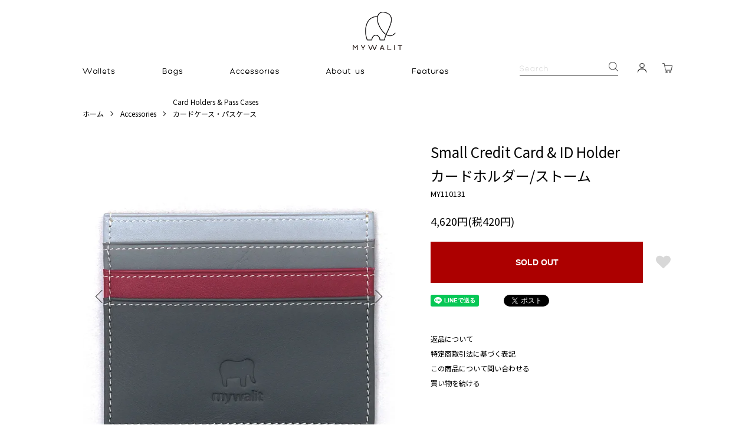

--- FILE ---
content_type: text/html; charset=EUC-JP
request_url: https://mywalit.jp/?pid=159533924
body_size: 17485
content:
<!DOCTYPE html PUBLIC "-//W3C//DTD XHTML 1.0 Transitional//EN" "http://www.w3.org/TR/xhtml1/DTD/xhtml1-transitional.dtd">
<html xmlns:og="http://ogp.me/ns#" xmlns:fb="http://www.facebook.com/2008/fbml" xmlns:mixi="http://mixi-platform.com/ns#" xmlns="http://www.w3.org/1999/xhtml" xml:lang="ja" lang="ja" dir="ltr">
<head>
<meta http-equiv="content-type" content="text/html; charset=euc-jp" />
<meta http-equiv="X-UA-Compatible" content="IE=edge,chrome=1" />
<title>【公式】mywalit マイワリット MY110-131 カードホルダー/ストーム Small Credit Card &amp; ID Holder</title>
<meta name="Keywords" content="Small Credit Card &amp; ID Holderカードホルダー/ストーム,mywalit,マイワリット,マルチカラー,【公式】オンラインショップ,輸入総代理店,イタリア,カラフル,ポップ,ナッパレザー" />
<meta name="Description" content="【公式】mywalitオンラインショップ。 シンプルなカードホルダー。センターポケットがあります。その類ないカラーコンビネーションにより圧倒的な個性と存在感を放つイタリア生まれのマイワリットは、輸入総代理店である株式会社ケイ・コーポレイションがお届けします。 " />
<meta name="Author" content="" />
<meta name="Copyright" content="GMOペパボ" />
<meta http-equiv="content-style-type" content="text/css" />
<meta http-equiv="content-script-type" content="text/javascript" />
<link rel="stylesheet" href="https://mywalit.jp/css/framework/colormekit.css" type="text/css" />
<link rel="stylesheet" href="https://mywalit.jp/css/framework/colormekit-responsive.css" type="text/css" />
<link rel="stylesheet" href="https://img21.shop-pro.jp/PA01464/700/css/3/index.css?cmsp_timestamp=20260106080818" type="text/css" />
<link rel="stylesheet" href="https://img21.shop-pro.jp/PA01464/700/css/3/product.css?cmsp_timestamp=20260106080818" type="text/css" />

<link rel="alternate" type="application/rss+xml" title="rss" href="https://mywalit.jp/?mode=rss" />
<link rel="shortcut icon" href="https://img21.shop-pro.jp/PA01464/700/favicon.ico?cmsp_timestamp=20240226175537" />
<script type="text/javascript" src="//ajax.googleapis.com/ajax/libs/jquery/1.7.2/jquery.min.js" ></script>
<meta property="og:title" content="【公式】mywalit マイワリット MY110-131 カードホルダー/ストーム Small Credit Card &amp; ID Holder" />
<meta property="og:description" content="【公式】mywalitオンラインショップ。 シンプルなカードホルダー。センターポケットがあります。その類ないカラーコンビネーションにより圧倒的な個性と存在感を放つイタリア生まれのマイワリットは、輸入総代理店である株式会社ケイ・コーポレイションがお届けします。 " />
<meta property="og:url" content="https://mywalit.jp?pid=159533924" />
<meta property="og:site_name" content="MYWALIT【日本公式ECショップ】" />
<meta property="og:image" content="https://img21.shop-pro.jp/PA01464/700/product/159533924.jpg?cmsp_timestamp=20210507100327"/>
<meta name="google-site-verification" content="nDQ_bo3PrkJAZtNuoQMSHhxBHesCKGPIlPTWTmhX6Sg" />
<meta name="facebook-domain-verification" content="l0qeqp7wt9rvv3cys9if1pz2dbzxoj" />
<script>
  var Colorme = {"page":"product","shop":{"account_id":"PA01464700","title":"MYWALIT\u3010\u65e5\u672c\u516c\u5f0fEC\u30b7\u30e7\u30c3\u30d7\u3011"},"basket":{"total_price":0,"items":[]},"customer":{"id":null},"inventory_control":"product","product":{"shop_uid":"PA01464700","id":159533924,"name":"Small Credit Card & ID Holder<br>\u30ab\u30fc\u30c9\u30db\u30eb\u30c0\u30fc\/\u30b9\u30c8\u30fc\u30e0","model_number":"MY110131","stock_num":0,"sales_price":4200,"sales_price_including_tax":4620,"variants":[],"category":{"id_big":2713611,"id_small":2},"groups":[{"id":2554178}],"members_price":4200,"members_price_including_tax":4620}};

  (function() {
    function insertScriptTags() {
      var scriptTagDetails = [];
      var entry = document.getElementsByTagName('script')[0];

      scriptTagDetails.forEach(function(tagDetail) {
        var script = document.createElement('script');

        script.type = 'text/javascript';
        script.src = tagDetail.src;
        script.async = true;

        if( tagDetail.integrity ) {
          script.integrity = tagDetail.integrity;
          script.setAttribute('crossorigin', 'anonymous');
        }

        entry.parentNode.insertBefore(script, entry);
      })
    }

    window.addEventListener('load', insertScriptTags, false);
  })();
</script>
<script async src="https://zen.one/analytics.js"></script>
</head>
<body>
<meta name="colorme-acc-payload" content="?st=1&pt=10029&ut=159533924&at=PA01464700&v=20260118134811&re=&cn=709a44bb02ce766675eb162fced1cc75" width="1" height="1" alt="" /><script>!function(){"use strict";Array.prototype.slice.call(document.getElementsByTagName("script")).filter((function(t){return t.src&&t.src.match(new RegExp("dist/acc-track.js$"))})).forEach((function(t){return document.body.removeChild(t)})),function t(c){var r=arguments.length>1&&void 0!==arguments[1]?arguments[1]:0;if(!(r>=c.length)){var e=document.createElement("script");e.onerror=function(){return t(c,r+1)},e.src="https://"+c[r]+"/dist/acc-track.js?rev=3",document.body.appendChild(e)}}(["acclog001.shop-pro.jp","acclog002.shop-pro.jp"])}();</script>

<script>
  (function () {
    // viewport
  var viewport = document.createElement('meta');
  viewport.setAttribute('name', 'viewport');
  viewport.setAttribute('content', 'width=device-width, initial-scale=1.0, maximum-scale=1.0');
  document.getElementsByTagName('head')[0].appendChild(viewport);
  }());
</script>

<script src="https://img.shop-pro.jp/tmpl_js/84/jquery.tile.js"></script>
<script src="https://img.shop-pro.jp/tmpl_js/84/jquery.skOuterClick.js"></script>


<link href="https://fonts.googleapis.com/css2?family=Noto+Sans+JP:wght@400;500;700&family=Noto+Serif+JP:wght@400;600;900&display=swap" rel="stylesheet" />
<div class="l-header">
  <div class="l-header-main u-container">
    <div class="l-header-main__in">
      <div class="l-header-logo">
        <h1>
          <a href="./"><img src="https://file003.shop-pro.jp/PA01464/700/images/logo-pc.png" width="61" height="48" alt="MYWALIT" /></a>
        </h1>
      </div>
      <div class="l-header-search">
            <form action="https://mywalit.jp/" method="GET" class="l-header-search__form">
              <input type="hidden" name="mode" value="srh" />
              <div class="l-header-search__input">
                <input type="text" name="keyword" class="keyword" />
                <div class="placeholder"><img src="https://file003.shop-pro.jp/PA01464/700/images/placeholder.png" width="50" height="10" alt="search" /></div>
              </div>
              <button class="l-header-search__submit" type="submit">
                <img src="https://file003.shop-pro.jp/PA01464/700/images/iconSearch-pc.png" width="16" height="16" alt="検索" />
              </button>
            </form>

        <div class="l-header-mypage">
          <a href="https://mywalit.jp/?mode=myaccount"><img src="https://file003.shop-pro.jp/PA01464/700/images/iconUser-pc.png" alt="マイページ" /></a>
        </div>
        <div class="l-header-cart">
					<a href="https://mywalit.jp/cart/proxy/basket?shop_id=PA01464700&shop_domain=mywalit.jp"><img src="https://file003.shop-pro.jp/PA01464/700/images/iconCart-pc.png" alt="カートを見る" /></a>
				</div>
      </div>
      <div class="sp">
          <a href="https://mywalit.jp/?mode=myaccount"><img src="https://file003.shop-pro.jp/PA01464/700/images/iconUser-sp.png" width="19" height="20" alt="マイページ" /></a>
      </div>
      <div class="sp">
          <a href="https://mywalit.jp/?mode=myaccount"><img src="https://file003.shop-pro.jp/PA01464/700/images/iconCart-sp.png" width="22" height="22" alt="カートを見る" /></a>
      </div>
      <button class="l-menu-btn js-navi-open" aria-label="メニュー">
        <span></span>
        <span></span>
      </button>
    </div>
    <div class="l-main-navi">
      <div class="l-main-navi__in">
        <ul class="l-main-navi-list">
          <li class="searchSp">
            <form action="https://mywalit.jp/" method="GET" class="l-header-search__form">
              <input type="hidden" name="mode" value="srh" />
              <div class="l-header-search__input">
                <input type="text" name="keyword" class="keyword" />
                <div class="placeholder"><img src="https://file003.shop-pro.jp/PA01464/700/images/placeholder.png" alt="search" /></div>
              </div>
              <button class="l-header-search__submit" type="submit">
                <img src="https://file003.shop-pro.jp/PA01464/700/images/iconSearch-sp.png" alt="送信" />
              </button>
            </form>
          </li>
          <li class="l-main-navi-list__item">
            <div class="l-main-navi-list__ttl"><img src="https://file003.shop-pro.jp/PA01464/700/images/menu/menuWallet-pc.png" alt="Wallets" width="65" height="15" /></div>
            <button class="l-main-navi-list__link js-mega-menu-btn">
              <span><img src="https://file003.shop-pro.jp/PA01464/700/images/menu/menuWallet-pc.png" alt="Wallets" width="65" height="15" /></span>
            </button>
            <div class="l-mega-menu js-mega-menu-contents">
              <ul class="l-mega-menu-list">
                <li class="l-mega-menu-list__item">
                  <a class="l-mega-menu-list__link" href="./?mode=cate&cbid=2713609&csid=1">
                    <img src="https://file003.shop-pro.jp/PA01464/700/images/menu/menuWallet1-pc.png" alt="Large Wallets" width="109" height="13" />
                    <span>長財布</span>
                  </a>
                </li>
                <li class="l-mega-menu-list__item">
                  <a class="l-mega-menu-list__link" href="./?mode=cate&cbid=2713609&csid=2">
                    <img src="https://file003.shop-pro.jp/PA01464/700/images/menu/menuWallet2-pc.png" alt="Medium Wallets" width="126" height="13" />
                    <span>2つ折れ</span>
                  </a>
                </li>
                <li class="l-mega-menu-list__item">
                  <a class="l-mega-menu-list__link" href="./?mode=cate&cbid=2713609&csid=3">
                    <img src="https://file003.shop-pro.jp/PA01464/700/images/menu/menuWallet3-pc.png" alt="Small Wallets" width="109" height="13" />
                    <span>ミニ財布</span>
                  </a>
                </li>
                <li class="l-mega-menu-list__item">
                  <a class="l-mega-menu-list__link" href="./?mode=cate&cbid=2713609&csid=4">
                    <img src="https://file003.shop-pro.jp/PA01464/700/images/menu/menuWallet4-pc.png" alt="Coin Purses" width="91" height="13" />
                    <span class="set2">コインケース</span>
                  </a>
                </li>
                <li class="l-mega-menu-list__item">
                  <a class="l-mega-menu-list__link" href="./?mode=cate&cbid=2713609&csid=5">
                    <img src="https://file003.shop-pro.jp/PA01464/700/images/menu/menuWallet5-pc.png" alt="Other Wallets" width="110" height="13" />
                    <span>その他財布</span>
                  </a>
                </li>
              </ul>
            </div>
          </li>
          <li class="l-main-navi-list__item">
            <div class="l-main-navi-list__ttl"><img src="https://file003.shop-pro.jp/PA01464/700/images/menu/menuBag-pc.png" alt="Bags" width="40" height="15" /></div>
            <button class="l-main-navi-list__link js-mega-menu-btn">
              <span><img src="https://file003.shop-pro.jp/PA01464/700/images/menu/menuBag-pc.png" alt="Bags" width="40" height="15" /></span>
            </button>
            <div class="l-mega-menu js-mega-menu-contents">
              <ul class="l-mega-menu-list">
                <li class="l-mega-menu-list__item">
                  <a class="l-mega-menu-list__link" href="./?mode=cate&cbid=2713610&csid=1">
                    <img src="https://file003.shop-pro.jp/PA01464/700/images/menu/menuBag1-pc.png" alt="Handbags" width="78" height="13" />
                    <span>ハンドバッグ</span>
                  </a>
                </li>
                <li class="l-mega-menu-list__item">
                  <a class="l-mega-menu-list__link" href="./?mode=cate&cbid=2713610&csid=2">
                    <img src="https://file003.shop-pro.jp/PA01464/700/images/menu/menuBag2-pc.png" alt="Backpacks" width="80" height="13" />
                    <span>バックパック</span>
                  </a>
                </li>
                <li class="l-mega-menu-list__item">
                  <a class="l-mega-menu-list__link" href="./?mode=cate&cbid=2713610&csid=3">
                    <img src="https://file003.shop-pro.jp/PA01464/700/images/menu/menuBag3-pc.png" alt="Cross Body Bags" width="132" height="13" />
                    <span>クロスボディーバッグ</span>
                  </a>
                </li>
                <li class="l-mega-menu-list__item">
                  <a class="l-mega-menu-list__link" href="./?mode=cate&cbid=2713610&csid=4">
                    <img src="https://file003.shop-pro.jp/PA01464/700/images/menu/menuBag4-pc.png" alt="Shoppers &amp; Totes" width="136" height="14" />
                    <span>ショッパー＆トート</span>
                  </a>
                </li>
                <li class="l-mega-menu-list__item">
                  <a class="l-mega-menu-list__link" href="./?mode=cate&cbid=2713610&csid=5">
                    <img src="https://file003.shop-pro.jp/PA01464/700/images/menu/menuBag5-pc.png" alt="Travel Organisers" width="135" height="13" />
                    <span>トラベルポーチ</span>
                  </a>
                </li>
                <li class="l-mega-menu-list__item">
                  <a class="l-mega-menu-list__link" href="./?mode=cate&cbid=2713610&csid=6">
                    <img src="https://file003.shop-pro.jp/PA01464/700/images/menu/menuBag6-1-pc.png?210621" alt="Business Bags" width="109" height="13" />
                    <span>ビジネスバッグ</span>
                  </a>
                </li>
                <li class="l-mega-menu-list__item">
                  <a class="l-mega-menu-list__link" href="./?mode=cate&cbid=2713610&csid=7">
                    <img src="https://file003.shop-pro.jp/PA01464/700/images/menu/menuBag7-pc.png" alt="Other Bags" width="88" height="13" />
                    <span>その他バッグ</span>
                  </a>
                </li>
              </ul>
            </div>
          </li>

          <li class="l-main-navi-list__item">
            <div class="l-main-navi-list__ttl"><img src="https://file003.shop-pro.jp/PA01464/700/images/menu/menuAcce-pc.png" alt="Accessoires" width="101" height="15" /></div>
            <button class="l-main-navi-list__link js-mega-menu-btn">
              <span><img src="https://file003.shop-pro.jp/PA01464/700/images/menu/menuAcce-pc.png" alt="Accessoires" width="101" height="15" /></span>
            </button>
            <div class="l-mega-menu js-mega-menu-contents" id="menuAcce">
              <ul class="l-mega-menu-list">
                <li class="l-mega-menu-list__item">
                  <a class="l-mega-menu-list__link" href="./?mode=cate&cbid=2713611&csid=1">
                    <img src="https://file003.shop-pro.jp/PA01464/700/images/menu/menuAcce1-pc.png" alt="Pouches" width="64" height="13" />
                    <span>ポーチ</span>
                  </a>
                </li>
                <li class="l-mega-menu-list__item">
                  <a class="l-mega-menu-list__link longMenu" href="./?mode=cate&cbid=2713611&csid=2">
                    <img src="https://file003.shop-pro.jp/PA01464/700/images/menu/menuAcce2-pc.png" alt="Card Holders &amp; Pass Cases" width="214" height="14" /><span>カードケース・パスケース</span>
                  </a>
                </li>
<!-- 手袋を削除
                <li class="l-mega-menu-list__item">
                  <a class="l-mega-menu-list__link" href="./?mode=cate&cbid=2713611&csid=3">
                    <img src="https://file003.shop-pro.jp/PA01464/700/images/menu/menuAcce3-pc.png" alt="Gloves" width="50" height="13" />
                    <span>手袋</span>
                  </a>
                </li>
-->
                <li class="l-mega-menu-list__item">
                  <a class="l-mega-menu-list__link" href="./?mode=cate&cbid=2713611&csid=4">
                    <img src="https://file003.shop-pro.jp/PA01464/700/images/menu/menuAcce4-pc.png" alt="Key Holders" width="93" height="13" />
                    <span>キーホルダー</span>
                  </a>
                </li>
                <li class="l-mega-menu-list__item">
                  <a class="l-mega-menu-list__link" href="./?mode=cate&cbid=2713611&csid=5">
                    <img src="https://file003.shop-pro.jp/PA01464/700/images/menu/menuAcce5-pc.png" alt="Other Accessories" width="141" height="13" />
                    <span>その他アクセサリー</span>
                  </a>
                </li>
              </ul>
            </div>
          </li>
          <li class="l-main-navi-list__item singleLink">
              <a href="./?mode=f10" class="l-main-navi-list__link js-mega-menu-btn singleLink"><span><img src="https://file003.shop-pro.jp/PA01464/700/images/menu/menuAboutUs-pc.png" alt="About Us" width="79" height="15" /></span></a>
          </li>
          <li class="l-main-navi-list__item">
            <div class="l-main-navi-list__ttl"><img src="https://file003.shop-pro.jp/PA01464/700/images/menu/menuFeature-pc.png" alt="Features" width="74" height="15" /></div>
            <button class="l-main-navi-list__link js-mega-menu-btn">
              <span><img src="https://file003.shop-pro.jp/PA01464/700/images/menu/menuFeature-pc.png" alt="Features" width="74" height="15" /></span>
            </button>
            <div class="l-mega-menu js-mega-menu-contents">
              <ul class="l-mega-menu-list" id="menuFeature">
                <!--
											<li class="l-mega-menu-list__item">
                  <a class="l-mega-menu-list__link" href="./?mode=grp&gid=2557970">
                    <img src="https://file003.shop-pro.jp/PA01464/700/images/menu/menuFeature1-pc.png" alt="Mother’s Day&#8233;" width="94" height="13" />
                  </a>
                </li>
											-->
								    <!--
                <li class="l-mega-menu-list__item">
                  <a class="l-mega-menu-list__link" href="./?mode=grp&gid=2557971">
                    <img src="https://file003.shop-pro.jp/PA01464/700/images/menu/menuFeature2-pc.png" alt="Father’s Day" width="91" height="13" />
                  </a>
                </li>
											-->
                <li class="l-mega-menu-list__item">
                  <a class="l-mega-menu-list__link" href="./?mode=grp&gid=2554181">
                    <img src="https://file003.shop-pro.jp/PA01464/700/images/menu/menuFeature3-pc.png" alt="POMPEI" width="51" height="13" />
                  </a>
                </li>
                <li class="l-mega-menu-list__item">
                  <a class="l-mega-menu-list__link" href="./?mode=grp&gid=2554182">
                    <img src="https://file003.shop-pro.jp/PA01464/700/images/menu/menuFeature4-pc.png" alt="LAGUNA&#8233;" width="59" height="13" />
                  </a>
                </li>
                <li class="l-mega-menu-list__item">
                  <a class="l-mega-menu-list__link" href="./?mode=grp&gid=2554183">
                    <img src="https://file003.shop-pro.jp/PA01464/700/images/menu/menuFeature5-pc.png" alt="RIO" width="22" height="13" />
                  </a>
                </li>
                <li class="l-mega-menu-list__item">
                  <a class="l-mega-menu-list__link" href="./?mode=grp&gid=2557972">
                    <img src="https://file003.shop-pro.jp/PA01464/700/images/menu/menuFeature6-pc.png" alt="VERONA" width="58" height="13" />
                  </a>
                </li>
                <li class="l-mega-menu-list__item">
                  <a class="l-mega-menu-list__link" href="./?mode=grp&gid=2557973">
                    <img src="https://file003.shop-pro.jp/PA01464/700/images/menu/menuFeature7-pc.png" alt="FRUITS&#8233;" width="48" height="13" />
                  </a>
                </li>
              </ul>
            </div>
          </li>
        </ul>
      </div>
      <ul class="l-main-navi-sp">
          <li><img src="https://file003.shop-pro.jp/PA01464/700/images/logoW208.png" width="104" height="81" alt="MYWALIT" />MYWALIT 正規日本代理店</li>
          <li class="sns">
            <a href="https://twitter.com/MywalitJ"><img src="https://file003.shop-pro.jp/PA01464/700/images/iconTwi.png" width="32" alt="Twitter" /></a>
            <a href="https://www.facebook.com/Mywalitjp-103683335170877"><img src="https://file003.shop-pro.jp/PA01464/700/images/iconFb.png" width="32" height="32" alt="facebook" /></a>
            <a href="https://www.instagram.com/mywalit.jp/"><img src="https://file003.shop-pro.jp/PA01464/700/images/iconInsta.png" width="32" height="32" alt="instagram" /></a>
          </li>
          <li><a href="./?mode=f9">マイワリット基金</a></li>
          <li><a href="./?mode=f11">クラフトマンシップ</a></li>
          <li><a href="./?mode=f4">取扱店舗一覧</a></li>
          <li><a href="./?mode=f3">ギフトラッピングについて</a></li>
          <li><a href="./?mode=f6">会社情報</a></li>
          <li><a href="https://mywalit.jp/?mode=privacy">プライバシーポリシー</a></li>
          <li><a href="https://mywalit.shop-pro.jp/customer/inquiries/new">お問い合わせ</a></li>
          <li><a href="https://mywalit.jp/?mode=sk#info">特定商取引法に基づく表記</a></li>
          <li><a href="https://mywalit.jp/?mode=sk#payment">お&#12096;払い&#12101;法について</a></li>
          <li><a href="https://mywalit.jp/?mode=sk">配送・送料について</a></li>
          <li><a href="https://mywalit.jp/?mode=myaccount">マイアカウント</a></li>
          <li><a href="https://mywalit.jp/customer/signup/new">会員登録</a></li>
                    <li><a href="https://mywalit.jp/?mode=myaccount">ログイン</a></li>
                </ul>
    </div>
    <div class="l-main-navi-overlay js-navi-close"></div>
  </div>
</div>



<div class="l-main product">
  <link href="https://img.shop-pro.jp/tmpl_js/84/slick.css" rel="stylesheet" type="text/css">
<link href="https://img.shop-pro.jp/tmpl_js/84/slick-theme.css" rel="stylesheet" type="text/css">

<div class="p-product">
  
  <div class="c-breadcrumbs u-container">
    <ul class="c-breadcrumbs-list">
      <li class="c-breadcrumbs-list__item">
        <a href="./">
          ホーム
        </a>
      </li>
            <li class="c-breadcrumbs-list__item">
        <a href="?mode=cate&cbid=2713611&csid=0">
          Accessories
        </a>
      </li>
                  <li class="c-breadcrumbs-list__item">
        <a href="?mode=cate&cbid=2713611&csid=2">
          Card Holders & Pass Cases<br>カードケース・パスケース
        </a>
      </li>
          </ul>
  </div>
  
    <div class="p-product u-container">
    <form name="product_form" method="post" action="https://mywalit.jp/cart/proxy/basket/items/add">
      <div class="p-product-main">
        
        <div class="p-product-img">
          <div class="p-product-img__main js-images-slider">
            <div class="p-product-img__main-item">
                            <img src="https://img21.shop-pro.jp/PA01464/700/product/159533924.jpg?cmsp_timestamp=20210507100327" alt="" />
                          </div>
                                                    <div class="p-product-img__main-item">
                <img src="https://img21.shop-pro.jp/PA01464/700/product/159533924_o1.jpg?cmsp_timestamp=20210507100327" alt="" />
              </div>
                                                                                                                                                                                                                                                                                                                                                                                                                                                                                                                                                                                                                                                                                                                                                                                                                                                                                                                                                                                                                                                                                                                                                                                                                                                                                                                                                </div>
                    <div class="p-product-img__thumb">
            <div class="u-overflow-slide">
              <ul class="p-product-thumb-list">
                                <li class="p-product-thumb-list__item">
                  <div class="p-product-thumb-list__img">
                    <img src="https://img21.shop-pro.jp/PA01464/700/product/159533924.jpg?cmsp_timestamp=20210507100327" alt="" />
                  </div>
                </li>
                                                                    <li class="p-product-thumb-list__item">
                    <div class="p-product-thumb-list__img">
                      <img src="https://img21.shop-pro.jp/PA01464/700/product/159533924_o1.jpg?cmsp_timestamp=20210507100327" alt="" />
                    </div>
                  </li>
                                                                                                                                                                                                                                                                                                                                                                                                                                                                                                                                                                                                                                                                                                                                                                                                                                                                                                                                                                                                                                                                                                                                                                                                                                                                                                                                                                                                                                                                                                                                                                                                                                                                                                                                                </ul>
            </div>
          </div>
                  </div>
        
        
        <div class="p-product-info">
          <h2 class="p-product-info__ttl">
            Small Credit Card & ID Holder<br>カードホルダー/ストーム
          </h2>
                              					
          <div class="p-product-info__id">
            MY110131
          </div> 
          
          
          <div class="p-product-price">
                        <div class="p-product-price__sell">
              4,620円(税420円)
            </div>
                                              </div>
          
          
                    
          
                    
          
          <div class="p-product-form">
                        <div class="p-product-form-btn">
              <div class="p-product-form-btn__cart">
                                                <button class="c-btn-cart is-soldout" type="button" disabled="disabled">
                    SOLD OUT
                  </button>
                                                          </div>
              <div class="p-product-form-btn__favorite">
                <button type="button" class="p-product-form-btn__favorite-btn"  data-favorite-button-selector="DOMSelector" data-product-id="159533924" data-added-class="is-added">
                  <svg role="img" aria-hidden="true"><use xlink:href="#heart"></use></svg>
                </button>
              </div>
            </div>
          </div>
          
          
          <ul class="p-product-sns-list">
            <li class="p-product-sns-list__item">
              <div class="line-it-button" data-lang="ja" data-type="share-a" data-ver="3"
                         data-color="default" data-size="small" data-count="false" style="display: none;"></div>
                       <script src="https://www.line-website.com/social-plugins/js/thirdparty/loader.min.js" async="async" defer="defer"></script>
            </li>
            <li class="p-product-sns-list__item">
              
            </li>
            <li class="p-product-sns-list__item">
              <a href="https://twitter.com/share" class="twitter-share-button" data-url="https://mywalit.jp/?pid=159533924" data-text="" data-lang="ja" >ツイート</a>
<script charset="utf-8">!function(d,s,id){var js,fjs=d.getElementsByTagName(s)[0],p=/^http:/.test(d.location)?'http':'https';if(!d.getElementById(id)){js=d.createElement(s);js.id=id;js.src=p+'://platform.twitter.com/widgets.js';fjs.parentNode.insertBefore(js,fjs);}}(document, 'script', 'twitter-wjs');</script>
            </li>
          </ul>
          
          <ul class="p-product-link-list">
            <li class="p-product-link-list__item">
              <a href="https://mywalit.jp/?mode=sk#return">返品について</a>
            </li>
            <li class="p-product-link-list__item">
              <a href="https://mywalit.jp/?mode=sk#info">特定商取引法に基づく表記</a>
            </li>
                        <li class="p-product-link-list__item">
              <a href="https://mywalit.shop-pro.jp/customer/products/159533924/inquiries/new">この商品について問い合わせる</a>
            </li>
            <li class="p-product-link-list__item">
              <a href="https://mywalit.jp/?mode=cate&cbid=2713611&csid=2">買い物を続ける</a>
            </li>
          </ul>
        </div>
      </div>
      
      <div class="p-product-detail">
        
        <div class="p-product-explain">
					<h3 class="p-product__ttl">
						<img src="https://file003.shop-pro.jp/PA01464/700/images/template/template-ttl-detail.png" alt="Color / Detail" width="202" />
					</h3>
          <div class="p-product-explain__body">
						<!-- ▼▼ カラーチップ ▼▼ -->
<ul class="p-product-color-list">
	<li class="p-product-color-list__item">
		<a href="https://mywalit.jp/?pid=159441089">
			<img src="https://img21.shop-pro.jp/PA01464/700/etc/110-4thumb.jpg?cmsp_timestamp=20210430120130" alt="110-4">
		</a>
	</li>
	<li class="p-product-color-list__item">
		<a href="https://mywalit.jp/?pid=159533797">
			<img src="https://img21.shop-pro.jp/PA01464/700/etc/110-12thumb.jpg?cmsp_timestamp=20210430120053" alt="110-12">
		</a>
	</li>
	<li class="p-product-color-list__item">
		<a href="https://mywalit.jp/?pid=159533810">
			<img src="https://img21.shop-pro.jp/PA01464/700/etc/110-75thumb.jpg?cmsp_timestamp=20210430120230" alt="110-75">
		</a>
	</li>
	<li class="p-product-color-list__item">
		<a href="https://mywalit.jp/?pid=159533821">
			<img src="https://img21.shop-pro.jp/PA01464/700/etc/110-85thumb.jpg?cmsp_timestamp=20210430120315" alt="110-85">
		</a>
	</li>
	<li class="p-product-color-list__item">
		<a href="https://mywalit.jp/?pid=159533840">
			<img src="https://img21.shop-pro.jp/PA01464/700/etc/110-92thumb.jpg?cmsp_timestamp=20210430120346" alt="110-92">
		</a>
	</li>
	<li class="p-product-color-list__item">
		<a href="https://mywalit.jp/?pid=182343046">
			<img src="https://img21.shop-pro.jp/PA01464/700/etc_base64/MTEwLTEwNXRodW1i.jpg?cmsp_timestamp=20240828140053" alt="110-105">
		</a>
	</li>
	<li class="p-product-color-list__item">
		<a href="https://mywalit.jp/?pid=159533854">
			<img src="https://img21.shop-pro.jp/PA01464/700/etc/110-115thumb.jpg?cmsp_timestamp=20210430120415" alt="110-115">
		</a>
	</li>
	<li class="p-product-color-list__item">
		<a href="https://mywalit.jp/?pid=159533862">
                         <img src="https://img21.shop-pro.jp/PA01464/700/etc/110-127thumb.jpg?cmsp_timestamp=20210507093030" alt="110-127">
		</a>
	</li>
	<li class="p-product-color-list__item">
		<a href="https://mywalit.jp/?pid=159533913">
			<img src="https://img21.shop-pro.jp/PA01464/700/etc/110-130thumb.jpg?cmsp_timestamp=20210507093204" alt="110-130">
		</a>
	</li>
	<li class="p-product-color-list__item">
		<a href="https://mywalit.jp/?pid=159533924">
			<img src="https://img21.shop-pro.jp/PA01464/700/etc/110-131thumb.jpg?cmsp_timestamp=20210507093234" alt="110-131">
		</a>
	</li>
	<li class="p-product-color-list__item">
		<a href="https://mywalit.jp/?pid=159533942">
			<img src="https://img21.shop-pro.jp/PA01464/700/etc/110-136thumb.jpg?cmsp_timestamp=20210507093316" alt="110-136">
		</a>
	</li>
	<li class="p-product-color-list__item">
		<a href="https://mywalit.jp/?pid=159533958">
			<img src="https://img21.shop-pro.jp/PA01464/700/etc/110-148thumb.jpg?cmsp_timestamp=20210507093335" alt="110-148">
		</a>
	</li>
	<li class="p-product-color-list__item">
		<a href="https://mywalit.jp/?pid=159534009">
			<img src="https://img21.shop-pro.jp/PA01464/700/etc/110-149fthumb.jpg?cmsp_timestamp=20210507093352" alt="110-149">
		</a>
	</li>
	<li class="p-product-color-list__item">
		<a href="https://mywalit.jp/?pid=159534205">
			<img src="https://img21.shop-pro.jp/PA01464/700/etc/110-150thumb.jpg?cmsp_timestamp=20210507093432" alt="110-150">
		</a>
	</li>
	<li class="p-product-color-list__item">
		<a href="https://mywalit.jp/?pid=159534286">
			<img src="https://img21.shop-pro.jp/PA01464/700/etc/110-157thumb.jpg?cmsp_timestamp=20210507093458" alt="110-157">
		</a>
	</li>
	<li class="p-product-color-list__item">
		<a href="https://mywalit.jp/?pid=159534432">
			<img src="https://img21.shop-pro.jp/PA01464/700/etc/110-158thumb.jpg?cmsp_timestamp=20210507093523" alt="106-158">
		</a>
	</li>
	<li class="p-product-color-list__item">
		<a href="https://mywalit.jp/?pid=164537283">
			<img src="https://img21.shop-pro.jp/PA01464/700/etc/110-163front.jpg?cmsp_timestamp=20211104091927" alt="110-163">
		</a>
	</li>
	<li class="p-product-color-list__item">
		<a href="https://mywalit.jp/?pid=164654712">
			<img src="https://img21.shop-pro.jp/PA01464/700/etc/110-164front.jpg?cmsp_timestamp=20211108151028" alt="110-164">
		</a>
	</li>
	<li class="p-product-color-list__item">
		<a href="https://mywalit.jp/?pid= 170954863">
			<img src="https://img21.shop-pro.jp/PA01464/700/etc/110-169thumb.jpg?cmsp_timestamp=20221017093206" alt="110-169">
		</a>
	</li>
	<li class="p-product-color-list__item">
		<a href="https://mywalit.jp/?pid= 174849885">
			<img src="https://img21.shop-pro.jp/PA01464/700/etc_base64/MTEwLTE3MXRodW1i.jpg?cmsp_timestamp=20230524131028" alt="110-171">
		</a>
	</li>
	<li class="p-product-color-list__item">
		<a href="https://mywalit.jp/?pid= 177211034">
			<img src="https://img21.shop-pro.jp/PA01464/700/etc_base64/MTEwLTE3NHRodW1i.jpg?cmsp_timestamp=20230920091027" alt="110-174">
		</a>
	</li>
	<li class="p-product-color-list__item">
		<a href="https://mywalit.jp/?pid= 188705782">
			<img src="https://img21.shop-pro.jp/PA01464/700/etc_base64/MTEwLTE4NXRodW1i.jpg?cmsp_timestamp=20251001160847" alt="110-185">
		</a>
	</li>
	<li class="p-product-color-list__item">
		<a href="https://mywalit.jp/?pid= 188705822">
			<img src="https://img21.shop-pro.jp/PA01464/700/etc_base64/MTEwLTE4NnRodW1i.jpg?cmsp_timestamp=20251001160915" alt="110-186">
		</a>
	</li>
	<li class="p-product-color-list__item">
		<a href="https://mywalit.jp/?pid= 188705871">
			<img src="https://img21.shop-pro.jp/PA01464/700/etc_base64/MTEwLTE4OXRodW1i.jpg?cmsp_timestamp=20251001160940" alt="110-189">
		</a>
	</li>
</ul>
<!-- ▲▲ カラーチップ ▲▲ -->

シンプルなカードホルダー。センターポケットがあります。<br>
裏面の透明窓には指穴があります。<br>
<br>
8×10 cm、12 g<br>
牛革、ナイロン、PVC<br>
カードポケット：3<br>
センターポケット：1<br>
窓付ポケット：1<br>
<br>
＊ 柔らかく滑らかな仕上がりの高品質なナッパレザーを使用しています。<br>
＊ 本革は天然素材である為、シワや血筋、色ムラ等がある場合がございます。<br>
＊ サイズは、閉じた状態で計測しています。<br>
　 製品がやわらかく、多少の個体差がある為、おおよその数字となります。<br>
          </div>
        </div>
        
        <div class="p-product-other">
          
                    
          
                    <div class="p-product-review">
						<h3 class="p-product__ttl">
							<img src="https://file003.shop-pro.jp/PA01464/700/images/template/template-ttl-review.png" alt="Review" width="105" />
						</h3>
												<div class="p-product-review__btn btnWalit btnReview">
							<a href="https://mywalit.jp/customer/products/159533924/reviews/new" class="p-product-review__btn-link">
								<img src="https://file003.shop-pro.jp/PA01464/700/images/template/btnReview-off-pc.png" alt="write review" width="84" />
							</a>
						</div>
          </div>
                    
        </div>
      </div>
      <input type="hidden" name="user_hash" value="f7fc0fafc166d56f8b8df4123225ae3d"><input type="hidden" name="members_hash" value="f7fc0fafc166d56f8b8df4123225ae3d"><input type="hidden" name="shop_id" value="PA01464700"><input type="hidden" name="product_id" value="159533924"><input type="hidden" name="members_id" value=""><input type="hidden" name="back_url" value="https://mywalit.jp/?pid=159533924"><input type="hidden" name="needs_basket_token" value="1"><input type="hidden" name="reference_token" value="3d6b1c425c674a61b086a8db842364d7"><input type="hidden" name="shop_domain" value="mywalit.jp">
    </form>
  </div>

<script src="https://img.shop-pro.jp/tmpl_js/84/slick.min.js"></script>

<script type="text/javascript">
$(document).on("ready", function() {
  var slider = ".js-images-slider";
  var thumbnailItem = ".p-product-thumb-list__item";

  $(thumbnailItem).each(function() {
    var index = $(thumbnailItem).index(this);
    $(this).attr("data-index",index);
  });

  $(slider).on('init',function(slick) {
    var index = $(".slide-item.slick-slide.slick-current").attr("data-slick-index");
    $(thumbnailItem+'[data-index="'+index+'"]').addClass("is-current");
  });

  $(slider).slick( {
    autoplay: false,
    arrows: true,
    infinite: true
  });

  $(thumbnailItem).on('click',function() {
    var index = $(this).attr("data-index");
    $(slider).slick("slickGoTo",index,false);
  });

  $(slider).on('beforeChange',function(event,slick, currentSlide,nextSlide){
    $(thumbnailItem).each(function() {
      $(this).removeClass("is-current");
    });
    $(thumbnailItem+'[data-index="'+nextSlide+'"]').addClass("is-current");
  });
});
</script></div>







  <div id="footer" class="u-contents">
  <div class="u-container">
    <div class="footerUpper">
      <img src="https://file003.shop-pro.jp/PA01464/700/images/logoW208.png" width="104" height="81" alt="mywalit" />
      <p>MYWALIT 正規日本代理店</p>
      <div class="sns">
        <a href="https://twitter.com/MywalitJ"><img src="https://file003.shop-pro.jp/PA01464/700/images/iconTwi.png" width="21" alt="Twitter" /></a>
        <a href="https://www.facebook.com/Mywalitjp-103683335170877"><img src="https://file003.shop-pro.jp/PA01464/700/images/iconFb.png" width="21" alt="facebook" /></a>
        <a href="https://www.instagram.com/mywalit.jp/"><img src="https://file003.shop-pro.jp/PA01464/700/images/iconInsta.png" width="21" alt="instagram" /></a>
      </div>
    </div>
		
    <div class="footerLower">
      <ul>   
        <li><a href="./?mode=f9">マイワリット基金</a></li>
        <li><a href="./?mode=f11">クラフトマンシップ</a></li>
        <li><a href="./?mode=f4">取扱店舗一覧</a></li>
        <li><a href="./?mode=f3">ギフトラッピングについて</a></li>
      </ul>
      <ul>   
        <li><a href="./?mode=f6">会社情報</a></li>
        <li><a href="https://mywalit.jp/?mode=privacy">プライバシーポリシー</a></li>
        <li><a href="https://mywalit.shop-pro.jp/customer/inquiries/new">お問い合わせ</a></li>
      </ul>
      <ul>   
        <li><a href="https://mywalit.jp/?mode=sk#info">特定商取引法に基づく表記</a></li>
        <li><a href="https://mywalit.jp/?mode=sk#payment">お&#12096;払い&#12101;法について</a></li>
        <li><a href="https://mywalit.jp/?mode=sk">配送・送料について</a></li>
      </ul>
      <ul>   
        <li><a href="https://mywalit.jp/?mode=myaccount">マイアカウント</a></li>
        <li><a href="https://mywalit.jp/customer/signup/new">会員登録</a></li>
                <li><a href="https://mywalit.jp/?mode=myaccount">ログイン</a></li>
             </ul>
			<ul>
				  <div class="side_section side_section_cal">
    <div class="side_cal">
      <table class="tbl_calendar">
    <caption>2026年1月</caption>
    <tr>
        <th class="sun">日</th>
        <th>月</th>
        <th>火</th>
        <th>水</th>
        <th>木</th>
        <th>金</th>
        <th class="sat">土</th>
    </tr>
    <tr>
<td></td>
<td></td>
<td></td>
<td></td>
<td class="thu holiday" style="background-color: #f9f9f9; color: #ed155a;">1</td>
<td class="fri" style="background-color: #f9f9f9; color: #ed155a;">2</td>
<td class="sat" style="background-color: #f9f9f9; color: #ed155a;">3</td>
</tr>
<tr>
<td class="sun" style="background-color: #f9f9f9; color: #ed155a;">4</td>
<td class="mon">5</td>
<td class="tue">6</td>
<td class="wed">7</td>
<td class="thu">8</td>
<td class="fri">9</td>
<td class="sat" style="background-color: #f9f9f9; color: #ed155a;">10</td>
</tr>
<tr>
<td class="sun" style="background-color: #f9f9f9; color: #ed155a;">11</td>
<td class="mon holiday" style="background-color: #f9f9f9; color: #ed155a;">12</td>
<td class="tue">13</td>
<td class="wed">14</td>
<td class="thu">15</td>
<td class="fri">16</td>
<td class="sat" style="background-color: #f9f9f9; color: #ed155a;">17</td>
</tr>
<tr>
<td class="sun" style="background-color: #f9f9f9; color: #ed155a;">18</td>
<td class="mon">19</td>
<td class="tue">20</td>
<td class="wed">21</td>
<td class="thu">22</td>
<td class="fri">23</td>
<td class="sat" style="background-color: #f9f9f9; color: #ed155a;">24</td>
</tr>
<tr>
<td class="sun" style="background-color: #f9f9f9; color: #ed155a;">25</td>
<td class="mon">26</td>
<td class="tue">27</td>
<td class="wed">28</td>
<td class="thu">29</td>
<td class="fri">30</td>
<td class="sat" style="background-color: #f9f9f9; color: #ed155a;">31</td>
</tr>
</table><table class="tbl_calendar">
    <caption>2026年2月</caption>
    <tr>
        <th class="sun">日</th>
        <th>月</th>
        <th>火</th>
        <th>水</th>
        <th>木</th>
        <th>金</th>
        <th class="sat">土</th>
    </tr>
    <tr>
<td class="sun" style="background-color: #f9f9f9; color: #ed155a;">1</td>
<td class="mon">2</td>
<td class="tue">3</td>
<td class="wed">4</td>
<td class="thu">5</td>
<td class="fri">6</td>
<td class="sat" style="background-color: #f9f9f9; color: #ed155a;">7</td>
</tr>
<tr>
<td class="sun" style="background-color: #f9f9f9; color: #ed155a;">8</td>
<td class="mon">9</td>
<td class="tue">10</td>
<td class="wed holiday" style="background-color: #f9f9f9; color: #ed155a;">11</td>
<td class="thu">12</td>
<td class="fri">13</td>
<td class="sat" style="background-color: #f9f9f9; color: #ed155a;">14</td>
</tr>
<tr>
<td class="sun" style="background-color: #f9f9f9; color: #ed155a;">15</td>
<td class="mon">16</td>
<td class="tue">17</td>
<td class="wed">18</td>
<td class="thu">19</td>
<td class="fri">20</td>
<td class="sat" style="background-color: #f9f9f9; color: #ed155a;">21</td>
</tr>
<tr>
<td class="sun" style="background-color: #f9f9f9; color: #ed155a;">22</td>
<td class="mon holiday" style="background-color: #f9f9f9; color: #ed155a;">23</td>
<td class="tue">24</td>
<td class="wed">25</td>
<td class="thu">26</td>
<td class="fri">27</td>
<td class="sat" style="background-color: #f9f9f9; color: #ed155a;">28</td>
</tr>
</table>
    </div>
          <div class="side_cal_memo">
        ご注文・お問い合わせは<br>24時間受付<br>営業時間：<br>(月)&#12316;(金)10&#12316;17時<br>夏季休暇8/13&#12316;15<br>お正月休み12/28&#12316;1/4
      </div>
      </div>
			</ul>
    </div>
  </div>
</div>
<div id="copyright"><img src="https://file003.shop-pro.jp/PA01464/700/images/copyright.png" width="62" height="9" alt="copyright mywalit" /></div>




<script src="https://img.shop-pro.jp/tmpl_js/84/jquery.biggerlink.min.js"></script>
<script src="https://img.shop-pro.jp/tmpl_js/84/jquery.matchHeight-min.js"></script>
<script src="https://img.shop-pro.jp/tmpl_js/84/what-input.js"></script>

<script type="text/javascript">
$(document).ready(function() {
  //category search
  $(".js-mega-menu-btn").on("click",function() {
    if ($(this).hasClass("is-on")) {
      $(this).removeClass("is-on");
      $(this).next(".js-mega-menu-contents").fadeOut(200,"swing");
    } else {
      $(".js-mega-menu-btn").removeClass("is-on");
      $(".js-mega-menu-btn").next().fadeOut(200,"swing");
      $(this).addClass("is-on");
      $(this).next(".js-mega-menu-contents").fadeIn(200,"swing");
    }
  });

  $('.l-main').click(function(){
    $(".js-mega-menu-btn").removeClass("is-on");
    $(".js-mega-menu-contents").fadeOut(200,"swing");
  });
  $('.l-header-main__in').click(function(){
    $(".js-mega-menu-btn").removeClass("is-on");
    $(".js-mega-menu-contents").fadeOut(200,"swing");
  });
  

  //hamburger
  $(".js-navi-open,.js-navi-close").on('click',function() {
    $(".js-mega-menu-contents").fadeOut(200,"swing");
    $(".js-mega-menu-btn").removeClass("is-on");
    $(".l-header").toggleClass("is-open");
    $(".l-main-navi").toggleClass("is-open");
    $(".l-menu-btn").toggleClass("is-on");
    $(".l-main-navi-overlay").toggleClass("is-on");
  });
});
</script>

<script type="text/javascript">
$(document).ready(function() {
  var headerHeight = $(".l-header").outerHeight()
  var navPos = $(".l-header-main").offset().top
  var totalPos = navPos

  $(window).on("load scroll", function() {
    var value = $(this).scrollTop();
    if ( value > totalPos ) {
      $(".l-header").addClass("is-fixed");
    } else {
      $(".l-header").removeClass("is-fixed");
    }
  });
});
</script>

<script type="text/javascript">
$(document).ready(function() {
  $(".js-bigger").biggerlink();
});
</script>

<script type="text/javascript">
$(document).ready(function() {
  $(".js-matchHeight").matchHeight();
});
</script>




<script>
$(function () {

  function window_size_switch_func() {
    if($(window).width() >= 768) {
    // product option switch -> table
    $('#prd-opt-table').html($('.prd-opt-table').html());
    $('#prd-opt-table table').addClass('table table-bordered');
    $('#prd-opt-select').empty();
    } else {
    // product option switch -> select
    $('#prd-opt-table').empty();
    if($('#prd-opt-select > *').size() == 0) {
      $('#prd-opt-select').append($('.prd-opt-select').html());
    }
    }
  }

  function imageSwitch(){
    $('.l-header-logo img, #cat li img, .imgTxtWrap img, .l-main-navi img, .txtWrap h3 img, .btnWalit img, #history h2 img, #outlet img').each(function(){
      var $this = $(this);
      if($(window).width() >= 768){
        $this.attr('src', $this.attr('src').replace('-sp', '-pc'));
        $('.btnWalit a').each(function(){
          var off = $(this).find('img').attr('src'),
              on = off.replace('-off', '-on');
          $(this).hover(function(){
            $(this).find('img').attr('src', on);
          }, function() {
          $(this).find('img').attr('src', off);
        });
      });
      }else{
        $this.attr('src', $this.attr('src').replace('-pc', '-sp'));
      }
    });

  }
  imageSwitch();
  
  window_size_switch_func();
  $(window).load(function () {
    $('.history-unit').tile();
  });
  $(window).resize(function (){
    window_size_switch_func();
    $('.history-unit').tile();
    imageSwitch();
  });

  $("input.keyword").on("focus", () =>{
    $(".placeholder").hide();
    }).on("blur", () => {
    if (0 < $("input.keyword").val().length) {
        $(".placeholder").hide();
    } else {
        $(".placeholder").show();
    }
  });

});
</script>


<svg xmlns="http://www.w3.org/2000/svg" style="display:none"><symbol id="angle-double-left" viewBox="0 0 1792 1792"><path d="M1011 1376q0 13-10 23l-50 50q-10 10-23 10t-23-10L439 983q-10-10-10-23t10-23l466-466q10-10 23-10t23 10l50 50q10 10 10 23t-10 23L608 960l393 393q10 10 10 23zm384 0q0 13-10 23l-50 50q-10 10-23 10t-23-10L823 983q-10-10-10-23t10-23l466-466q10-10 23-10t23 10l50 50q10 10 10 23t-10 23L992 960l393 393q10 10 10 23z"/></symbol><symbol id="angle-double-right" viewBox="0 0 1792 1792"><path d="M979 960q0 13-10 23l-466 466q-10 10-23 10t-23-10l-50-50q-10-10-10-23t10-23l393-393-393-393q-10-10-10-23t10-23l50-50q10-10 23-10t23 10l466 466q10 10 10 23zm384 0q0 13-10 23l-466 466q-10 10-23 10t-23-10l-50-50q-10-10-10-23t10-23l393-393-393-393q-10-10-10-23t10-23l50-50q10-10 23-10t23 10l466 466q10 10 10 23z"/></symbol><symbol id="angle-down" viewBox="0 0 1792 1792"><path d="M1395 736q0 13-10 23l-466 466q-10 10-23 10t-23-10L407 759q-10-10-10-23t10-23l50-50q10-10 23-10t23 10l393 393 393-393q10-10 23-10t23 10l50 50q10 10 10 23z"/></symbol><symbol id="angle-left" viewBox="0 0 1792 1792"><path d="M1203 544q0 13-10 23L800 960l393 393q10 10 10 23t-10 23l-50 50q-10 10-23 10t-23-10L631 983q-10-10-10-23t10-23l466-466q10-10 23-10t23 10l50 50q10 10 10 23z"/></symbol><symbol id="angle-right" viewBox="0 0 1792 1792"><path d="M1171 960q0 13-10 23l-466 466q-10 10-23 10t-23-10l-50-50q-10-10-10-23t10-23l393-393-393-393q-10-10-10-23t10-23l50-50q10-10 23-10t23 10l466 466q10 10 10 23z"/></symbol><symbol id="angle-up" viewBox="0 0 1792 1792"><path d="M1395 1184q0 13-10 23l-50 50q-10 10-23 10t-23-10L896 864l-393 393q-10 10-23 10t-23-10l-50-50q-10-10-10-23t10-23l466-466q10-10 23-10t23 10l466 466q10 10 10 23z"/></symbol><symbol id="bars" viewBox="0 0 1792 1792"><path d="M1664 1344v128q0 26-19 45t-45 19H192q-26 0-45-19t-19-45v-128q0-26 19-45t45-19h1408q26 0 45 19t19 45zm0-512v128q0 26-19 45t-45 19H192q-26 0-45-19t-19-45V832q0-26 19-45t45-19h1408q26 0 45 19t19 45zm0-512v128q0 26-19 45t-45 19H192q-26 0-45-19t-19-45V320q0-26 19-45t45-19h1408q26 0 45 19t19 45z"/></symbol><symbol id="close" viewBox="0 0 1792 1792"><path d="M1490 1322q0 40-28 68l-136 136q-28 28-68 28t-68-28l-294-294-294 294q-28 28-68 28t-68-28l-136-136q-28-28-28-68t28-68l294-294-294-294q-28-28-28-68t28-68l136-136q28-28 68-28t68 28l294 294 294-294q28-28 68-28t68 28l136 136q28 28 28 68t-28 68l-294 294 294 294q28 28 28 68z"/></symbol><symbol id="envelope-o" viewBox="0 0 1792 1792"><path d="M1664 1504V736q-32 36-69 66-268 206-426 338-51 43-83 67t-86.5 48.5T897 1280h-2q-48 0-102.5-24.5T706 1207t-83-67q-158-132-426-338-37-30-69-66v768q0 13 9.5 22.5t22.5 9.5h1472q13 0 22.5-9.5t9.5-22.5zm0-1051v-24.5l-.5-13-3-12.5-5.5-9-9-7.5-14-2.5H160q-13 0-22.5 9.5T128 416q0 168 147 284 193 152 401 317 6 5 35 29.5t46 37.5 44.5 31.5T852 1143t43 9h2q20 0 43-9t50.5-27.5 44.5-31.5 46-37.5 35-29.5q208-165 401-317 54-43 100.5-115.5T1664 453zm128-37v1088q0 66-47 113t-113 47H160q-66 0-113-47T0 1504V416q0-66 47-113t113-47h1472q66 0 113 47t47 113z"/></symbol><symbol id="facebook" viewBox="0 0 1792 1792"><path d="M1343 12v264h-157q-86 0-116 36t-30 108v189h293l-39 296h-254v759H734V905H479V609h255V391q0-186 104-288.5T1115 0q147 0 228 12z"/></symbol><symbol id="google-plus" viewBox="0 0 1792 1792"><path d="M1181 913q0 208-87 370.5t-248 254-369 91.5q-149 0-285-58t-234-156-156-234-58-285 58-285 156-234 234-156 285-58q286 0 491 192L769 546Q652 433 477 433q-123 0-227.5 62T84 663.5 23 896t61 232.5T249.5 1297t227.5 62q83 0 152.5-23t114.5-57.5 78.5-78.5 49-83 21.5-74H477V791h692q12 63 12 122zm867-122v210h-209v209h-210v-209h-209V791h209V582h210v209h209z"/></symbol><symbol id="heart" viewBox="0 0 1792 1792"><path d="M896 1664q-26 0-44-18l-624-602q-10-8-27.5-26T145 952.5 77 855 23.5 734 0 596q0-220 127-344t351-124q62 0 126.5 21.5t120 58T820 276t76 68q36-36 76-68t95.5-68.5 120-58T1314 128q224 0 351 124t127 344q0 221-229 450l-623 600q-18 18-44 18z"/></symbol><symbol id="home" viewBox="0 0 1792 1792"><path d="M1472 992v480q0 26-19 45t-45 19h-384v-384H768v384H384q-26 0-45-19t-19-45V992q0-1 .5-3t.5-3l575-474 575 474q1 2 1 6zm223-69l-62 74q-8 9-21 11h-3q-13 0-21-7L896 424l-692 577q-12 8-24 7-13-2-21-11l-62-74q-8-10-7-23.5t11-21.5l719-599q32-26 76-26t76 26l244 204V288q0-14 9-23t23-9h192q14 0 23 9t9 23v408l219 182q10 8 11 21.5t-7 23.5z"/></symbol><symbol id="info-circle" viewBox="0 0 1792 1792"><path d="M1152 1376v-160q0-14-9-23t-23-9h-96V672q0-14-9-23t-23-9H672q-14 0-23 9t-9 23v160q0 14 9 23t23 9h96v320h-96q-14 0-23 9t-9 23v160q0 14 9 23t23 9h448q14 0 23-9t9-23zm-128-896V320q0-14-9-23t-23-9H800q-14 0-23 9t-9 23v160q0 14 9 23t23 9h192q14 0 23-9t9-23zm640 416q0 209-103 385.5T1281.5 1561 896 1664t-385.5-103T231 1281.5 128 896t103-385.5T510.5 231 896 128t385.5 103T1561 510.5 1664 896z"/></symbol><symbol id="instagram" viewBox="0 0 1792 1792"><path d="M1490 1426V778h-135q20 63 20 131 0 126-64 232.5T1137 1310t-240 62q-197 0-337-135.5T420 909q0-68 20-131H299v648q0 26 17.5 43.5T360 1487h1069q25 0 43-17.5t18-43.5zm-284-533q0-124-90.5-211.5T897 594q-127 0-217.5 87.5T589 893t90.5 211.5T897 1192q128 0 218.5-87.5T1206 893zm284-360V368q0-28-20-48.5t-49-20.5h-174q-29 0-49 20.5t-20 48.5v165q0 29 20 49t49 20h174q29 0 49-20t20-49zm174-208v1142q0 81-58 139t-139 58H325q-81 0-139-58t-58-139V325q0-81 58-139t139-58h1142q81 0 139 58t58 139z"/></symbol><symbol id="pencil" viewBox="0 0 1792 1792"><path d="M491 1536l91-91-235-235-91 91v107h128v128h107zm523-928q0-22-22-22-10 0-17 7l-542 542q-7 7-7 17 0 22 22 22 10 0 17-7l542-542q7-7 7-17zm-54-192l416 416-832 832H128v-416zm683 96q0 53-37 90l-166 166-416-416 166-165q36-38 90-38 53 0 91 38l235 234q37 39 37 91z"/></symbol><symbol id="pinterest-p" viewBox="0 0 1792 1792"><path d="M256 597q0-108 37.5-203.5T397 227t152-123 185-78T936 0q158 0 294 66.5T1451 260t85 287q0 96-19 188t-60 177-100 149.5-145 103-189 38.5q-68 0-135-32t-96-88q-10 39-28 112.5t-23.5 95-20.5 71-26 71-32 62.5-46 77.5-62 86.5l-14 5-9-10q-15-157-15-188 0-92 21.5-206.5T604 972t52-203q-32-65-32-169 0-83 52-156t132-73q61 0 95 40.5T937 514q0 66-44 191t-44 187q0 63 45 104.5t109 41.5q55 0 102-25t78.5-68 56-95 38-110.5 20-111 6.5-99.5q0-173-109.5-269.5T909 163q-200 0-334 129.5T441 621q0 44 12.5 85t27 65 27 45.5T520 847q0 28-15 73t-37 45q-2 0-17-3-51-15-90.5-56t-61-94.5-32.5-108T256 597z"/></symbol><symbol id="search" viewBox="0 0 1792 1792"><path d="M1216 832q0-185-131.5-316.5T768 384 451.5 515.5 320 832t131.5 316.5T768 1280t316.5-131.5T1216 832zm512 832q0 52-38 90t-90 38q-54 0-90-38l-343-342q-179 124-399 124-143 0-273.5-55.5t-225-150-150-225T64 832t55.5-273.5 150-225 225-150T768 128t273.5 55.5 225 150 150 225T1472 832q0 220-124 399l343 343q37 37 37 90z"/></symbol><symbol id="shopping-cart" viewBox="0 0 1792 1792"><path d="M704 1536q0 52-38 90t-90 38-90-38-38-90 38-90 90-38 90 38 38 90zm896 0q0 52-38 90t-90 38-90-38-38-90 38-90 90-38 90 38 38 90zm128-1088v512q0 24-16.5 42.5T1671 1024L627 1146q13 60 13 70 0 16-24 64h920q26 0 45 19t19 45-19 45-45 19H512q-26 0-45-19t-19-45q0-11 8-31.5t16-36 21.5-40T509 1207L332 384H128q-26 0-45-19t-19-45 19-45 45-19h256q16 0 28.5 6.5T432 278t13 24.5 8 26 5.5 29.5 4.5 26h1201q26 0 45 19t19 45z"/></symbol><symbol id="sign-in" viewBox="0 0 1792 1792"><path d="M1312 896q0 26-19 45l-544 544q-19 19-45 19t-45-19-19-45v-288H192q-26 0-45-19t-19-45V704q0-26 19-45t45-19h448V352q0-26 19-45t45-19 45 19l544 544q19 19 19 45zm352-352v704q0 119-84.5 203.5T1376 1536h-320q-13 0-22.5-9.5t-9.5-22.5q0-4-1-20t-.5-26.5 3-23.5 10-19.5 20.5-6.5h320q66 0 113-47t47-113V544q0-66-47-113t-113-47h-312l-11.5-1-11.5-3-8-5.5-7-9-2-13.5q0-4-1-20t-.5-26.5 3-23.5 10-19.5 20.5-6.5h320q119 0 203.5 84.5T1664 544z"/></symbol><symbol id="sign-out" viewBox="0 0 1792 1792"><path d="M704 1440q0 4 1 20t.5 26.5-3 23.5-10 19.5-20.5 6.5H352q-119 0-203.5-84.5T64 1248V544q0-119 84.5-203.5T352 256h320q13 0 22.5 9.5T704 288q0 4 1 20t.5 26.5-3 23.5-10 19.5T672 384H352q-66 0-113 47t-47 113v704q0 66 47 113t113 47h312l11.5 1 11.5 3 8 5.5 7 9 2 13.5zm928-544q0 26-19 45l-544 544q-19 19-45 19t-45-19-19-45v-288H512q-26 0-45-19t-19-45V704q0-26 19-45t45-19h448V352q0-26 19-45t45-19 45 19l544 544q19 19 19 45z"/></symbol><symbol id="star" viewBox="0 0 1792 1792"><path d="M1728 647q0 22-26 48l-363 354 86 500q1 7 1 20 0 21-10.5 35.5T1385 1619q-19 0-40-12l-449-236-449 236q-22 12-40 12-21 0-31.5-14.5T365 1569q0-6 2-20l86-500L89 695q-25-27-25-48 0-37 56-46l502-73L847 73q19-41 49-41t49 41l225 455 502 73q56 9 56 46z"/></symbol><symbol id="twitter" viewBox="0 0 1792 1792"><path d="M1684 408q-67 98-162 167 1 14 1 42 0 130-38 259.5T1369.5 1125 1185 1335.5t-258 146-323 54.5q-271 0-496-145 35 4 78 4 225 0 401-138-105-2-188-64.5T285 1033q33 5 61 5 43 0 85-11-112-23-185.5-111.5T172 710v-4q68 38 146 41-66-44-105-115t-39-154q0-88 44-163 121 149 294.5 238.5T884 653q-8-38-8-74 0-134 94.5-228.5T1199 256q140 0 236 102 109-21 205-78-37 115-142 178 93-10 186-50z"/></symbol><symbol id="user-plus" viewBox="0 0 1792 1792"><path d="M576 896c-106 0-196.5-37.5-271.5-112.5S192 618 192 512s37.5-196.5 112.5-271.5S470 128 576 128s196.5 37.5 271.5 112.5S960 406 960 512s-37.5 196.5-112.5 271.5S682 896 576 896zM1536 1024h352c8.7 0 16.2 3.2 22.5 9.5s9.5 13.8 9.5 22.5v192c0 8.7-3.2 16.2-9.5 22.5s-13.8 9.5-22.5 9.5h-352v352c0 8.7-3.2 16.2-9.5 22.5s-13.8 9.5-22.5 9.5h-192c-8.7 0-16.2-3.2-22.5-9.5s-9.5-13.8-9.5-22.5v-352H928c-8.7 0-16.2-3.2-22.5-9.5s-9.5-13.8-9.5-22.5v-192c0-8.7 3.2-16.2 9.5-22.5s13.8-9.5 22.5-9.5h352V672c0-8.7 3.2-16.2 9.5-22.5s13.8-9.5 22.5-9.5h192c8.7 0 16.2 3.2 22.5 9.5s9.5 13.8 9.5 22.5v352z"/><path d="M800 1248c0 34.7 12.7 64.7 38 90s55.3 38 90 38h256v238c-45.3 33.3-102.3 50-171 50H139c-80.7 0-145.3-23-194-69s-73-109.3-73-190c0-35.3 1.2-69.8 3.5-103.5s7-70 14-109 15.8-75.2 26.5-108.5 25-65.8 43-97.5 38.7-58.7 62-81 51.8-40.2 85.5-53.5 70.8-20 111.5-20c12.7 0 25.7 5.7 39 17 52.7 40.7 104.2 71.2 154.5 91.5S516.7 971 576 971s114.2-10.2 164.5-30.5S842.3 889.7 895




 849c13.3-11.3 26.3-17 39-17 88 0 160.3 32 217 96H928c-34.7 0-64.7 12.7-90 38s-38 55.3-38 90v192z"/></symbol><symbol id="user" viewBox="0 0 1792 1792"><path d="M1600 1405c0 80-24.3 143.2-73 189.5s-113.3 69.5-194 69.5H459c-80.7 0-145.3-23.2-194-69.5S192 1485 192 1405c0-35.3 1.2-69.8 3.5-103.5s7-70 14-109 15.8-75.2 26.5-108.5 25-65.8 43-97.5 38.7-58.7 62-81 51.8-40.2 85.5-53.5 70.8-20 111.5-20c6 0 20 7.2 42 21.5s46.8 30.3 74.5 48 63.7 33.7 108 48S851.3 971 896 971s89.2-7.2 133.5-21.5 80.3-30.3 108-48 52.5-33.7 74.5-48 36-21.5 42-21.5c40.7 0 77.8 6.7 111.5 20s62.2 31.2 85.5 53.5 44 49.3 62 81 32.3 64.2 43 97.5 19.5 69.5 26.5 108.5 11.7 75.3 14 109 3.5 68.2 3.5 103.5z"/><path d="M1280 512c0 106-37.5 196.5-112.5 271.5S1002 896 896 896s-196.5-37.5-271.5-112.5S512 618 512 512s37.5-196.5 112.5-271.5S790 128 896 128s196.5 37.5 271.5 112.5S1280 406 1280 512z"/></symbol></svg><link rel="stylesheet" href="css/amazon-pay-buy-now.css?20260107">

<div id="amazon-pay-buy-now-modal" class="amazon-pay-buy-now-modal-layout amazon_pay_buy_now_modal cart_modal__close amazonpay">
  <div class="amazon-pay-buy-now-modal-layout__container not_bubbling">
    <label class="cart_modal__close amazon-pay-buy-now-modal-layout__close-icon"></label>
    <p class="amazon-pay-buy-now-modal-layout__heading">
      こちらの商品が<br class="sp-br">カートに入りました
    </p>
    <div class="amazon-pay-buy-now-item">
              <div class="amazon-pay-buy-now-item__image"><img src="https://img21.shop-pro.jp/PA01464/700/product/159533924.jpg?cmsp_timestamp=20210507100327" alt="Small Credit Card & ID Holder<br>カードホルダー/ストーム" /></div>
            <p class="amazon-pay-buy-now-item__name">Small Credit Card & ID Holder<br>カードホルダー/ストーム</p>
    </div>
    <div class="amazon-pay-buy-now-modal-layout__action">
      <a class="amazon-pay-buy-now-button" href="/cart/">かごの中身を見る</a>
      <div class="amazon-pay-buy-now-button-unit">
        <p class="amazon-pay-buy-now-button-unit__text">または、今すぐ購入</p>
        <div id="AmazonPayButton"></div>
      </div>
      <p class="cart_modal__close amazon-pay-buy-now-text-link">ショッピングを続ける</p>
    </div>
  </div>
</div>

<div id="amazon-pay-buy-now-error-modal" class="amazon-pay-buy-now-modal-layout amazon_pay_buy_now_error_modal cart_in_error__close">
  <div class="amazon-pay-buy-now-modal-layout__container not_bubbling">
    <label class="cart_in_error__close amazon-pay-buy-now-modal-layout__close-icon"></label>
    <p class="amazon-pay-buy-now-modal-layout__heading amazon_pay_buy_now_error_message cart_in_error_modal__heading"></p>
    <div class="amazon-pay-buy-now-modal-layout__action">
      <button class="cart_in_error__close amazon-pay-buy-now-button">ショッピングを続ける</button>
    </div>
  </div>
</div>

<div id="amazon-pay-buy-now-processing-modal" class="amazon-pay-buy-now-modal-layout amazon_pay_buy_now_processing_modal">
  <div class="amazon-pay-buy-now-modal-layout__container not_bubbling">
    <div class="amazon-pay-buy-now-processing">
      <div class="amazon-pay-buy-now-processing__icon">
        <div class="in-circular-progress-indicator" role="progressbar"></div>
      </div>
      <p class="amazon-pay-buy-now-processing__heading">
        Amazon Payで決済中です。
      </p>
      <p class="amazon-pay-buy-now-processing__body">
        そのままお待ちください。<br>決済が完了すると、自動で画面が切り替わります。
      </p>
    </div>
  </div>
</div>

<script src="https://static-fe.payments-amazon.com/checkout.js" charset="utf-8"></script>
<script type="text/javascript" charset="utf-8">
  let prefecture = null;
  let deliveryId = null;

  const openColomreAmazonPayBuyNowProcessingModal = () => {
    const modal = document.querySelector('#amazon-pay-buy-now-modal')
    modal.style.visibility = 'hidden';
    modal.querySelectorAll('*').forEach(el => el.style.visibility = 'hidden');

    const processingModal = document.querySelector('#amazon-pay-buy-now-processing-modal')
    processingModal.style.visibility = "visible";
    processingModal.querySelectorAll('*').forEach(el => el.style.visibility = "visible");
  }

  const closeColomreAmazonPayBuyNowProcessingModal = () => {
    const modal = document.querySelector('#amazon-pay-buy-now-modal')
    modal.style.visibility = 'visible';
    modal.querySelectorAll('*').forEach(el => el.style.visibility = 'visible');

    const processingModal = document.querySelector('#amazon-pay-buy-now-processing-modal')
    processingModal.style.visibility = "hidden";
    processingModal.querySelectorAll('*').forEach(el => el.style.visibility = "hidden");
  }

  amazon.Pay.renderJSButton('#AmazonPayButton', {
    merchantId: 'A1KXWZ4V0BGRBL',
    ledgerCurrency: 'JPY',
        checkoutLanguage: 'ja_JP',
    productType: 'PayAndShip',
    placement: 'Cart',
    buttonColor: 'Gold',
    checkoutSessionConfig: {
      storeId: 'amzn1.application-oa2-client.1165157344ab434d91be78f103123258',
      scopes: ["name", "email", "phoneNumber", "billingAddress"],
      paymentDetails: {
        paymentIntent: "AuthorizeWithCapture",
        canHandlePendingAuthorization: false
      },
      platformId: "A1RPRQMW5V5B38",
      deliverySpecifications: {
        addressRestrictions: {
          type: "Allowed",
          restrictions: {
            JP: {
              statesOrRegions: ["北海道","青森県","岩手県","宮城県","秋田県","山形県","福島県","茨城県","栃木県","群馬県","埼玉県","千葉県","東京都","神奈川県","新潟県","富山県","石川県","福井県","山梨県","長野県","岐阜県","静岡県","愛知県","三重県","滋賀県","京都府","大阪府","兵庫県","奈良県","和歌山県","鳥取県","島根県","岡山県","広島県","山口県","徳島県","香川県","愛媛県","高知県","福岡県","佐賀県","長崎県","熊本県","大分県","宮崎県","鹿児島県","沖縄県"]
            }
          }
        }
      }
    },
    onInitCheckout: async function (event) {
      prefecture = event.shippingAddress.stateOrRegion;

      openColomreAmazonPayBuyNowProcessingModal();

      try {
        const response = await fetch(
          "/cart/api/public/basket/amazon_pay_buy_now/checkout_sessions",
          {
            method: "POST",
            headers: {
              "Content-type": "application/json"
                          },
            body: JSON.stringify({
              shop_id: 'PA01464700',
              type: "onInitCheckout",
              prefecture: prefecture,
              shipping_address: event.shippingAddress,
              buyer: event.buyer,
              billing_address: event.billingAddress
            })
          }
        );

        if (!response.ok) {
          closeColomreAmazonPayBuyNowProcessingModal();

          const errorResponse = await response.body();
          const errorType = errorResponse.error_type

          return {
            "status": "error",
            "reasonCode": errorType
          }
        }

        const result = await response.json();
        return result;
      } catch (_e) {
        closeColomreAmazonPayBuyNowProcessingModal();

        return {
          status: "error",
          reasonCode: "unknownError",
        }
      }
    },
    onShippingAddressSelection: async function (event) {
      try {
        const response = await fetch(
          "/cart/api/public/basket/amazon_pay_buy_now/checkout_sessions",
          {
            method: "POST",
            headers: {
              "Content-type": "application/json"
                            },
            body: JSON.stringify({
              shop_id: 'PA01464700',
              type: "onShippingAddressSelection",
              prefecture: event.shippingAddress.stateOrRegion,
              shipping_address: event.shippingAddress
            })
          }
        );

        if (!response.ok) {
          closeColomreAmazonPayBuyNowProcessingModal();

          return {
            "status": "error",
            "reasonCode": "shippingAddressInvalid"
          }
        }

        const result = await response.json();
        return result;
      } catch (_e) {
        closeColomreAmazonPayBuyNowProcessingModal();

        return {
          status: "error",
          reasonCode: "unknownError",
        }
      }
    },
    onDeliveryOptionSelection: async function (event) {
      deliveryId = event.deliveryOptions.id

      try {
        const response = await fetch(
          "/cart/api/public/basket/amazon_pay_buy_now/checkout_sessions",
          {
            method: "POST",
            headers: {
              "Content-type": "application/json"
                            },
            body: JSON.stringify({
              shop_id: 'PA01464700',
              type: "onDeliveryOptionSelection",
              delivery_id: event.deliveryOptions.id,
              prefecture: prefecture
            })
          }
        );

        if (!response.ok) {
          closeColomreAmazonPayBuyNowProcessingModal();

          return {
            "status": "error",
            "reasonCode": "deliveryOptionInvalid"
          }
        }

        const result = await response.json();

        return result;
      } catch (_e) {
        closeColomreAmazonPayBuyNowProcessingModal();

        return {
          status: "error",
          reasonCode: "unknownError",
        }
      }
    },
    onCompleteCheckout: async function (event) {
      const form = document.querySelector('form[name="amazon_pay_buy_now_checkout_form"]')

      form.querySelectorAll('input').forEach(input => {
        if (input.name === 'shop_id') {
          input.value = 'PA01464700';
        }
        if (input.name === 'checkout_session_id') {
          input.value = event.amazonCheckoutSessionId;
        }
      });

      if (event.deliveryOptions && event.deliveryOptions.dateTimeWindow) {
        event.deliveryOptions.dateTimeWindow.forEach((d, i) => {
          const typeInput = document.createElement('input');
          typeInput.name = "delivery_options[][type]";
          typeInput.value = d.type;
          form.append(typeInput)

          const valueInput = document.createElement('input')
          valueInput.name = "delivery_options[][value]";
          valueInput.value = d.value;
          form.append(valueInput)
        })
      }

      form.submit();
    },
    onCancel: function (event) {
      closeColomreAmazonPayBuyNowProcessingModal();
    }
  });
</script>

<form name="amazon_pay_buy_now_checkout_form" method="POST" action="/cart/api/public/basket/amazon_pay_buy_now/checkout">
  <input type="hidden" name="shop_id" value="" />
  <input type="hidden" name="checkout_session_id" value="" />
</form><script type="text/javascript" src="https://mywalit.jp/js/cart.js" ></script>
<script type="text/javascript" src="https://mywalit.jp/js/async_cart_in.js" ></script>
<script type="text/javascript" src="https://mywalit.jp/js/product_stock.js" ></script>
<script type="text/javascript" src="https://mywalit.jp/js/js.cookie.js" ></script>
<script type="text/javascript" src="https://mywalit.jp/js/favorite_button.js" ></script>
</body></html>

--- FILE ---
content_type: text/css
request_url: https://img21.shop-pro.jp/PA01464/700/css/3/index.css?cmsp_timestamp=20260106080818
body_size: 40275
content:
body {
  /*min-width: 375px;*/
  font-size: 12px;
  font-family: 'Noto Sans JP', "Hiragino Sans", "Hiragino Kaku Gothic ProN", "Meiryo", sans-serif;
  letter-spacing: 0em;
  line-height: 1.7;
  color: #000000;
}
@media screen and (max-width: 1030px) {
  body {
    margin-top: 60px;
  }
}
body.is-scroll-hidden {
  overflow: hidden;
}

img {
  max-width: 100%;
  vertical-align: top;
}

ul, ol, dl {
  list-style: none;
  margin: 0;
  padding: 0;
}

a {
  color: #000000;
  transition: all 0.1s ease;
}
a:hover {
  color: #444444;
  opacity: .85;
}

*:focus{
  outline: none;
}

[data-whatinput=mouse] *:focus,
[data-whatinput=touch] *:focus {
  outline: none;
}

button {
  font-family: "Helvetica Neue", "Hiragino Sans", "Hiragino Kaku Gothic ProN", "Meiryo", sans-serif;
}

/******************************/
/* Utility */
/******************************/
.u-container {
  box-sizing: border-box;
  position: relative;
  margin-left: auto;
  margin-right: auto;
  padding-left: 15px;
  padding-right: 15px;
  width: 1030px;
}
@media screen and (max-width: 1030px) {
  .u-container {
    padding-left: 20px;
    padding-right: 20px;
    width: 100%;
  }
}

.u-contents {
  margin-top:-60px;
  padding-top:160px;
  padding-bottom:50px;
  background: #fff;
}

@media screen and (max-width: 768px) {
  .u-contents {
    margin-top:-50px;
    padding-top:100px;
	 padding-bottom:50px;
  }
  

  
  
  
}

@media screen and (max-width: 768px) {
  .u-contents-s {
    padding-top: 30px;
    padding-bottom: 30px;
  }
}

.u-attention {
  font-weight: normal;
  font-style: normal;
  color: #b72424;
}

.u-bold {
  font-weight: bold;
  font-style: normal;
}

.u-text-right {
  text-align: right;
}

.u-marker {
  background: linear-gradient(transparent 70%, #fff284 70%);
}

.u-visually-hidden {
  position: absolute;
  white-space: nowrap;
  width: 1px;
  height: 1px;
  overflow: hidden;
  border: 0;
  padding: 0;
  clip: rect(0 0 0 0);
  -webkit-clip-path: inset(50%);
          clip-path: inset(50%);
  margin: -1px;
}

.u-pc-only {
  display: block;
}

.u-pc-only-inline {
  display: inline;
}

.u-pc-only-inlineBlock {
  display: inline-block;
}

.u-pc-only-Flex {
  display: flex;
}

.u-sp-only {
  display: none;
}

.u-sp-only-inline {
  display: none;
}

.u-sp-only-inline-block {
  display: none;
}

.u-sp-only-flex {
  display: none;
}

@media screen and (max-width: 768px) {
  .u-pc-only {
    display: none;
  }

  .u-pc-only-inline {
    display: none;
  }

  .u-pc-only-inlineBlock {
    display: none;
  }

  .u-pc-only-flex {
    display: none;
  }

  .u-sp-only {
    display: block;
  }

  .u-sp-only-inline {
    display: inline;
  }

  .u-sp-only-inline-block {
    display: inline-block;
  }

  .u-sp-only-flex {
    display: flex;
  }
}
.u-hidden {
  overflow: hidden;
}

.u-opa img {
  opacity: 1;
  transition: all 0.3s ease;
}
.u-opa img:hover {
  opacity: 0.8;
}

.u-img-scale {
  display: block;
  overflow: hidden;
  position: relative;
}
.u-img-scale img {
  display: inline-block;
  width: 100%;
  transform: scale(1, 1);
  transition: all 0.3s cubic-bezier(0.25, 0.46, 0.45, 0.94);
  -webkit-backface-visibility: hidden;
  backface-visibility: hidden;

}
@media screen and (max-width: 768px) {
  .u-img-scale img {
    transform: none;
    transition: none;
    -webkit-backface-visibility: visible;
    backface-visibility: visible;
  }
}
.u-img-scale:hover img {
  transform: scale(1.05, 1.05);
  opacity: .5;
}
@media screen and (max-width: 768px) {
  .u-img-scale:hover img {
    transform: none;
  }
}

/* overflow slide */
@media screen and (max-width: 1030px) {
  .u-overflow-slide {
    overflow-x: scroll;
    white-space: nowrap;
    padding-bottom: 30px;
    width: 100%;
  }
}
@media screen and (max-width: 1030px) {
  .u-overflow-slide.is-product-thumb {
    padding-bottom: 10px;
  }
}
@media screen and (max-width: 1030px) {
  .u-overflow-slide.is-option-tbl {
    padding-bottom: 15px;
  }
}

@media screen and (max-width: 1030px) {
  .u-overflow-slide::-webkit-scrollbar {
    height: 1px;
  }
}

@media screen and (max-width: 1030px) {
  .u-overflow-slide::-webkit-scrollbar-track {
    background: #f0f0f0;
  }
}

@media screen and (max-width: 1030px) {
  .u-overflow-slide::-webkit-scrollbar-thumb {
    background: #999899;
  }
}

/******************************/
/* Layout */
/******************************/
.l-main {
  padding-top: 0;
}
@media screen and (max-width: 1030px) {
  .l-main {
    margin-top: 0px !important;
    padding-top: 0;
  }
}

.l-bottom {
  margin-top: 60px;
}
@media screen and (max-width: 768px) {
  .l-bottom {
    margin-top: 30px;
  }
}

.l-contents-wrap {
  display: flex;
  justify-content: space-between;
}
@media screen and (max-width: 1030px) {
  .l-contents-wrap {
    display: block;
  }
}

.l-contents-main {
  width: 720px;
}
@media screen and (max-width: 1030px) {
  .l-contents-main {
    width: auto;
  }
}

.l-contents-side {
  order: -1;
  width: 220px;
}
@media screen and (max-width: 1030px) {
  .l-contents-side {
    margin-top: 60px;
    margin-left: -20px;
    margin-right: -20px;
    width: auto;
  }
}

/***** side navi *****/
.l-side-navi {
  margin-bottom: 50px;
}

.l-side-navi__ttl {
  margin: 0;
  padding: 15px 20px;
  font-size: 22px;
  font-weight: normal;
}
@media screen and (max-width: 768px) {
  .l-side-navi__ttl {
    font-size: 16px;
  }
}

.l-side-navi-list {
  border-bottom: 1px solid #7d7d7d;
}

.l-side-navi-list__item {
  border-top: 1px solid #7d7d7d;
}

.l-side-navi-list__link {
  box-sizing: border-box;
  display: block;
  position: relative;
  padding: 20px 40px 20px 20px;
  border: 0;
  width: 100%;
  font-size: 18px;
  font-weight: normal;
  background: transparent;
  color: #000000;
  text-align: left;
}
@media screen and (max-width: 768px) {
  .l-side-navi-list__link {
    padding: 20px 20px;
    width: 100%;
    font-size: 14px;
    background: #ffffff;
    text-align: left;
  }
}
.l-side-navi-list__link.is-link:before {
  margin-top: -4px;
  transform: rotate(-45deg);
}
.l-side-navi-list__link:hover, .l-side-navi-list__link.is-on {
  background: transparent;
  color: #000000;
  text-decoration: none;
}
@media screen and (max-width: 768px) {
  .l-side-navi-list__link:hover, .l-side-navi-list__link.is-on {
    background: #ffffff;
  }
}
.l-side-navi-list__link:before {
  content: "";
  position: absolute;
  top: 50%;
  right: 15px;
  margin-top: -7px;
  width: 6px;
  height: 6px;
  border-right: 1px solid #aaaaaa;
  border-bottom: 1px solid #aaaaaa;
  transform: rotate(45deg);
  transition: all 0.3s cubic-bezier(0.25, 0.46, 0.45, 0.94);
}
@media screen and (max-width: 768px) {
  .l-side-navi-list__link:before {
    right: 20px;
    margin-top: -4px;
    border-color: #000000;
  }
}
.l-side-navi-list__link.is-on:before {
  transform: rotate(-135deg);
  margin-top: -4px;
}

.l-side-navi-sub-list {
  display: none;
  padding: 5px 0;
  background: #fbfbfb;
}

.l-side-navi-sub-list__link {
  display: block;
  padding: 15px 15px 15px 30px;
}

/******************************/
/* fade animation */
/******************************/
.fadeIn {
  opacity: 0;
  transition: all 1.3s cubic-bezier(0.07, 0.92, 0.46, 0.95) 0.4s;
}

.fromLeft {
  transform: translate(-20px, 0);
}

.fromRight {
  transform: translate(20px, 0);
}

.fromTop {
  transform: translate(0, -20px);
}

.fromBottom {
  transform: translate(0, 20px);
}

.fromForeground {
  transform: scale(1.6);
}

.faded {
  opacity: 1;
}

.fadedWithTransform {
  opacity: 1;
  transform: translate(0, 0) scale(1);
}

/******************************/
/* Color me icons */
/******************************/
/* 24px black */
.icon-lg-b.icon-instagram {
  background-position: -168px -288px;
}

.icon-lg-b.icon-twitter {
  background-position: -144px -264px;
}

.icon-lg-b.icon-facebook {
  background-position: -192px -264px;
}

.icon-lg-b.icon-video {
  background-position: -456px -144px;
}

.icon-lg-b.icon-pinterest {
  background-position: -312px -264px;
}

.icon-b,
.icon-w {
  width: 16px;
  height: 16px;
  display: inline-block;
  *display: inline;
  *zoom: 1;
}

.icon-lg-b,
.icon-lg-w {
  width: 24px;
  height: 24px;
  display: inline-block;
  *display: inline;
  *zoom: 1;
}

.icon-b {
  background-image: url(https://img.shop-pro.jp/tmpl_img/73/icon16_b.png);
}

.icon-w {
  background-image: url(https://img.shop-pro.jp/tmpl_img/73/icon16_w.png);
}

.icon-lg-b {
  background-image: url(https://img.shop-pro.jp/tmpl_img/73/icon24_b.png);
}

.icon-lg-w {
  background-image: url(https://img.shop-pro.jp/tmpl_img/73/icon24_w.png);
}

@media only screen and (-webkit-min-device-pixel-ratio: 2), only screen and (min-device-pixel-ratio: 2), only screen and (min-resolution: 192dpi), only screen and (min-resolution: 2dppx) {
  .icon-b,
.icon-w {
    background-size: 368px 320px;
  }

  .icon-lg-b,
.icon-lg-w {
    background-size: 552px 480px;
  }

  .icon-b {
    background-image: url(https://img.shop-pro.jp/tmpl_img/73/icon16_2x_b.png);
  }

  .icon-w {
    background-image: url(https://img.shop-pro.jp/tmpl_img/73/icon16_2x_w.png);
  }

  .icon-lg-b {
    background-image: url(https://img.shop-pro.jp/tmpl_img/73/icon24_2x_b.png);
  }

  .icon-lg-w {
    background-image: url(https://img.shop-pro.jp/tmpl_img/73/icon24_2x_w.png);
  }
}
@media (max-width: 768px) {
  .icon-b {
    background-image: url(https://img.shop-pro.jp/tmpl_img/73/icon24_b.png);
  }

  .icon-w {
    background-image: url(https://img.shop-pro.jp/tmpl_img/73/icon24_w.png);
  }
}
@media only screen and (max-width: 768px) and (-webkit-min-device-pixel-ratio: 2), only screen and (max-width: 768px) and (min-device-pixel-ratio: 2), only screen and (max-width: 768px) and (min-resolution: 192dpi), only screen and (max-width: 768px) and (min-resolution: 2dppx) {
  .icon-b {
    background-image: url(https://img.shop-pro.jp/tmpl_img/73/icon24_2x_b.png);
  }

  .icon-w {
    background-image: url(https://img.shop-pro.jp/tmpl_img/73/icon24_2x_w.png);
  }
}
/******************************/
/* Components */
/******************************/
/********** title **********/
.c-ttl-main {
  margin-top: 0;
  margin-bottom: 62px;
  line-height: 1.4;
  font-size: 30px;
  font-feature-settings: "palt" 1;
  text-align: center;
  font-weight: normal;
}
@media screen and (max-width: 768px) {
  .c-ttl-main {
    margin-bottom: 30px;
    font-size: 21px;
  }
}

.c-ttl-main__ja {
  display: inline-block;
  margin-bottom: 5px;
  font-weight: normal;
  font-size: 14px;
  color: #909090;
  letter-spacing: 0;
}
@media screen and (max-width: 768px) {
  .c-ttl-main__ja {
    margin-bottom: 2px;
    font-size: 12px;
    white-space: nowrap;
  }
}

.c-ttl-sub {
  margin-top: 0;
  margin-bottom: 45px;
  line-height: 1.4;
  font-size: 14px;
  font-weight: bold;
  letter-spacing: 0.3em;
  text-align: center;
  font-feature-settings: "palt" 1;
}
@media screen and (max-width: 768px) {
  .c-ttl-sub {
    margin-bottom: 30px;
    font-size: 14px;
  }
}

.c-ttl-sub__ja {
  display: block;
  margin-top: 15px;
  font-size: 12px;
  font-weight: normal;
  color: #909090;
  letter-spacing: 0;
}

.c-ttl-second {
  margin-top: 0;
  margin-bottom: 30px;
  line-height: 1.4;
  font-size: 21px;
  letter-spacing: 0.3em;
  font-feature-settings: "palt" 1;
}
@media screen and (max-width: 768px) {
  .c-ttl-second {
    margin-bottom: 20px;
    font-size: 18px;
  }
}

/********** パーツ **********/
.c-item-list {
  display: flex;
  flex-wrap: wrap;
  margin-left: -16px;
  margin-right: -16px;
}
@media screen and (max-width: 768px) {
  .c-item-list {
    margin-left: -10px;
    margin-right: -10px;
  }
}

.c-item-list__item {
  position: relative;
  box-sizing: border-box;
  margin-bottom: 60px;
  padding-left: 16px;
  padding-right: 16px;
  padding-bottom: 25px;
  width: 25%;
  transition: opacity 0.2s;
  word-break: break-all;
}
@media screen and (max-width: 768px) {
  .c-item-list__item {
    padding-left: 10px;
    padding-right: 10px;
    width: 50%;
  }
}
.c-favorite-list__item.is-hidden {
  display: none;
}

.c-item-list__img,
.c-favorite-list__img{
  margin-bottom: 13px;
}

/*.c-item-list__img,
.c-favorite-list__img,
.p-ranking-list__img{
  border: 1px solid #ccc;
}*/

.c-item-list .slick-prev, .c-item-list .slick-next,
.p-ranking-list .slick-prev, .p-ranking-list .slick-next{
  top: 100px;
  width: 34px;
  height: 34px;
  transition: all 0.4s ease;
  z-index: 1;
  background: #f9f9f9;
}

.c-item-list .slick-prev:before,
.c-item-list .slick-next:before,
.p-ranking-list .slick-prev:before,
.p-ranking-list .slick-next:before {
  content: "";
  position: absolute;
  top: 10px;
  left: 12px;
  width: 12px;
  height: 12px;
  border-left: 1px solid #000000;
  border-top: 1px solid #000000;
  transition: all 0.4s ease;
  z-index: 1;
}

.c-item-list .slick-prev,
.c-item-list .slick-next{
  top: 70px;
}

.p-ranking-list .slick-prev {
  left: 0;
}

.c-item-list .slick-prev:before,
.p-ranking-list .slick-prev:before {
  transform: rotate(-45deg);
}

.c-item-list .slick-arrow:hover,
.p-ranking-list .slick-arrow:hover{
  background: rgba(249,249,249, .5);
}

.c-item-list__ttl{
  font-size: 14px;
}

.c-item-list__ttl img {
  vertical-align: middle;
}

.c-item-list__price {
  margin-top: 5px;
  font-size: 13px;
}
.c-item-list__price.is-strikethrough {
  margin-top: 0;
  text-decoration: line-through;
}
.c-item-list__price.is-soldout {
  color: #ac0000;
}

.c-item-list__expl {
  margin-top: 15px;
}

.c-item-list__btn {
  display: block;
  position: absolute;
  right: 10px;
  bottom: 0;
  padding: 0;
  border: 0;
  background: transparent;
  color: #d8d8d8;
  cursor: pointer;
  text-align: center;
  transition: all 0.3s cubic-bezier(0.25, 0.46, 0.45, 0.94);
}


.c-favorite-list__txt{
  white-space: normal;
}



@media screen and (max-width: 768px) {
  .c-item-list__img {
    text-align: center;
  }
  .js-ranking-slider .c-item-list__ttl{
    display: -webkit-box;
    -webkit-box-orient: vertical;
    -webkit-line-clamp: 1;
    overflow: hidden;
  }
}

@media screen and (max-width: 1030px) {
  .c-item-list__btn {
    right: 20px;
  }
  .c-favorite-list .c-item-list__btn {
    right: 0px;
  }

}
@media screen and (max-width: 768px) {
  .c-item-list__btn {
    right: 10px;
  }
  #selection .c-item-list__btn {
    right: 0;
  }
}
.c-item-list__btn.is-added {
  color: #000000;
}
.c-item-list__btn svg {
  width: 14px;
  height: 14px;
  fill: currentColor;
}

svg:not(:root) {
  overflow: hidden;
}

.btnWalit{
  padding-top: 40px;
}

.btnWalit a{
  display: inline-block;
  padding: 21px 0 0;
  width: 270px;
  height: 50px;
  background: #fff;
  border: 1px solid #000;
  transition: .4s;
  text-align: center;
  box-sizing: border-box;
}

.btnWalit a:hover{
  text-decoration: none;
  background: #000;
}

@media screen and (max-width: 768px){
  .btnWalit a{
    width: 100%;
    padding-top: 25px;
    height: 60px;
  }
  #concept .btnWalit img{
    width: 57px;
  }
  .btnWalit img{
    width: 41px;
  }
  .btnStore img{
    width: 40px;
  }
  .btnGift img{
    width: 113px;
  }
  .btnWalit a:hover{
    background: #fff;
  }
}

/***** FAVORITE *****/
.c-favorite-list {
  display: flex;
  flex-wrap: wrap;
  margin-left: -9px;
  margin-right: -9px;
}
@media screen and (max-width: 1030px) {
  .c-favorite-list {
    margin-left: 0;
    margin-right: 0;
    flex-wrap: nowrap;
  }
}

.c-favorite-list__item {
  position: relative;
  box-sizing: border-box;
  margin-bottom: 40px;
  padding-left: 9px;
  padding-right: 9px;
  width: calc(100% / 6);
}
@media screen and (max-width: 1030px) {
  .c-favorite-list__item {
    margin-right: 16px;
    margin-bottom: 0;
    padding-left: 0px;
    padding-right: 0px;
    width: 140px;
  }
}

@media screen and (max-width: 1030px) {
  .c-favorite-list__img {
    margin-bottom: 10px;
    width: 140px;
    text-align: center;
  }
}

.c-favorite-list__price {
  color: #909090;
  margin-top: 15px;
  font-size: 12px;
  white-space: normal;
}
.c-favorite-list__price.is-strikethrough {
  margin-top: 0;
  text-decoration: line-through;
}

.c-favorite-list__btn {
  position: absolute;
  right: 30px;
  bottom: 0;
}

/********** button **********/
.c-btn {
  box-sizing: border-box;
  display: inline-block;
  position: relative;
  padding: 18px 45px 18px 25px;
  border-top: 1px solid #000000;
  border-bottom: 1px solid #000000;
  border-left: 0;
  border-right: 0;
  min-width: 150px;
  font-size: 14px;
  font-weight: bold;
  background: transparent;
  color: #000000;
  text-align: left;
  cursor: pointer;
  letter-spacing: 0.3em;
}
.c-btn:before, .c-btn:after {
  content: "";
  position: absolute;
  top: 50%;
  right: 20px;
  width: 9px;
  height: 1px;
  background: #000000;
  transition: all 0.3s ease;
}
.c-btn:after {
  transform: rotate(90deg);
}
.c-btn:hover {
  text-decoration: none;
}
.c-btn:hover:before {
  transform: rotate(90deg);
}
.c-btn:hover:after {
  transform: rotate(180deg);
}

.c-btn-cart {
  box-sizing: border-box;
  display: inline-block;
  position: relative;
  padding: 25px;
  border: none;
  border-radius: 0;
  width: 100%;
  font-size: 14px;
  font-weight: bold;
  background: #ED5A3E;
  color: #ffffff;
  text-align: center;
  cursor: pointer;
  transition: all 0.3s cubic-bezier(0.25, 0.46, 0.45, 0.94);
}
.c-btn-cart:hover {
  background: rgba(44, 114, 88, 0.8);
  color: #ffffff;
  text-decoration: none;
}
.c-btn-cart.is-disabled {
  background: #d8d8d8;
  cursor: default;
}
.c-btn-cart.is-disabled:hover {
  background: rgba(216, 216, 216, 0.8);
}
.c-btn-cart.is-soldout {
  background: #ac0000;
  cursor: default;
}
.c-btn-cart.is-soldout:hover {
  background: #ac0000;
}
.c-btn-cart.is-membersonly {
  background: #53a6a5;
  cursor: default;
}
.c-btn-cart.is-membersonly:hover {
  background: #53a6a5;
}

.c-icon-cart {
  display: inline-block;
  margin-right: 20px;
  width: 19px;
  height: 18px;
  background: url(https://img.shop-pro.jp/tmpl_img/84/icon-template-cart.png) no-repeat;
  background-size: 19px 18px;
  vertical-align: -2px;
}

.c-more {
  text-align: center;
}

.c-not-found {
  margin-bottom: 60px;
}

/********** table **********/
.c-tbl-list {
  border-top: 1px solid #b2b2b2;
}

.c-tbl-list__tr {
  display: flex;
  padding: 20px 0;
  border-bottom: 1px solid #b2b2b2;
}
@media screen and (max-width: 768px) {
  .c-tbl-list__tr {
    display: block;
  }
}

.c-tbl-list__th {
  margin: 0;
  width: 270px;
  font-size: 14px;
  font-weight: bold;
}
@media screen and (max-width: 768px) {
  .c-tbl-list__th {
    margin-bottom: 10px;
    width: auto;
  }
}

.c-tbl-list__td {
  flex: 1;
  margin: 0 0 0 30px;
}
@media screen and (max-width: 768px) {
  .c-tbl-list__td {
    margin-left: 0;
  }
}

/********** breadcrumbs **********/
.c-breadcrumbs + .u-contents {
  padding-top: 30px;
}

.c-breadcrumbs-list {
  padding-top: 15px;
  margin-bottom: 35px;
  font-size: 12px;
}
@media screen and (max-width: 768px) {
  .c-breadcrumbs-list {
    font-size: 10px;
  }
}

.c-breadcrumbs-list__item {
  position: relative;
  display: inline-block;
  margin-right: 25px;
}
.c-breadcrumbs-list__item:before {
  display: block;
  content: "";
  position: absolute;
  top: 50%;
  right: -15px;
  margin-top: -3px;
  width: 5px;
  height: 5px;
  border-right: 1px solid #000000;
  border-bottom: 1px solid #000000;
  transform: rotate(-45deg);
}
.c-breadcrumbs-list__item:last-child:before {
  content: none;
}

.c-breadcrumbs-list a {
  color: #000000;
}

/********** pager **********/
.c-pager {
  margin-top: 75px;
  margin-bottom: 75px;
  text-align: center;
}

.c-pager__total {
  margin-bottom: 30px;
}

.c-pager-list {
  display: flex;
  flex-wrap: wrap;
  justify-content: center;
  margin-bottom: 30px;
}

.c-pager-list__item {
  box-sizing: border-box;
  overflow: hidden;
  margin-left: 3px;
  margin-right: 3px;
  min-width: 30px;
  line-height: 30px;
  background: #ffffff;
  text-align: center;
}
@media screen and (max-width: 768px) {
  .c-pager-list__item {
    display: none;
    min-width: 45px;
    line-height: 45px;
  }
}
@media screen and (max-width: 768px) {
  .c-pager-list__item.is-visible {
    display: block;
    margin-left: 15px;
    margin-right: 15px;
    width: auto;
  }
}

.c-pager-list__link {
  display: block;
  position: relative;
  border: 1px solid #ffffff;
  background: #ffffff;
  color: #000000;
  min-width: 30px;
  text-decoration: none;
  transition: all 0.3s cubic-bezier(0.25, 0.46, 0.45, 0.94);
}
@media screen and (max-width: 768px) {
  .c-pager-list__link {
    min-width: 45px;
  }
}
.c-pager-list__link:hover {
  border-color: #d8d8d8;
  background: #d8d8d8;
  color: #000000;
  text-decoration: none;
}
.c-pager-list__link.is-current {
  border-color: #535353;
}
@media screen and (max-width: 768px) {
  .c-pager-list__link.is-current {
    border-color: #ffffff;
  }
}
.c-pager-list__link.is-current:hover {
  border-color: #535353;
  background: #ffffff;
}
@media screen and (max-width: 768px) {
  .c-pager-list__link.is-current:hover {
    border-color: #ffffff;
  }
}
.c-pager-list__link.is-prev, .c-pager-list__link.is-next {
  border-color: #d8d8d8;
  background: #d8d8d8;
  text-indent: -99999px;
}
.c-pager-list__link.is-prev:before, .c-pager-list__link.is-next:before {
  content: "";
  position: absolute;
  top: 50%;
  left: 50%;
  margin-left: -2px;
  margin-top: -4px;
  width: 0;
  height: 0;
  border-top: 4px solid transparent;
  border-bottom: 4px solid transparent;
}
@media screen and (max-width: 768px) {
  .c-pager-list__link.is-prev:before, .c-pager-list__link.is-next:before {
    margin-left: -4px;
    margin-top: -8px;
    border-top: 8px solid transparent;
    border-bottom: 8px solid transparent;
  }
}
.c-pager-list__link.is-prev:hover, .c-pager-list__link.is-next:hover {
  background: rgba(216, 216, 216, 0.7);
}
.c-pager-list__link.is-prev.is-disabled:hover, .c-pager-list__link.is-next.is-disabled:hover {
  background: #d8d8d8;
}
.c-pager-list__link.is-prev:before {
  border-right: 4px solid #000000;
}
@media screen and (max-width: 768px) {
  .c-pager-list__link.is-prev:before {
    border-right: 8px solid #000000;
  }
}
.c-pager-list__link.is-prev.is-disabled:before {
  border-right-color: #aaaaaa;
}
.c-pager-list__link.is-next:before {
  border-left: 4px solid #000000;
}
@media screen and (max-width: 768px) {
  .c-pager-list__link.is-next:before {
    border-left: 8px solid #000000;
  }
}
.c-pager-list__link.is-next.is-disabled:before {
  border-left-color: #aaaaaa;
}

.c-pager-list__page {
  display: none;
}
@media screen and (max-width: 768px) {
  .c-pager-list__page {
    display: inline-block;
  }
}

/******************************/
/* header */
/******************************/
.l-header {
  top: 0;
  z-index: 1000;
  width: 100%;
  background: #ffffff;
  transition: all 0.3s ease;
}
@media screen and (max-width: 1030px) {
  .l-header {
    position: fixed;
    top: 0;
    left: 0;
    right: 0;
    width: 100%;
    height: 65px;
    box-shadow: 0 0 5px rgba(0, 0, 0, 0.2);
    /*min-width: 375px;*/
  }
}
.l-header.is-fixed, .l-header.is-open {
  position: fixed;
  top: 0;
  z-index: 10000;
  background: #ffffff;
  box-shadow: 0 0 5px rgba(0, 0, 0, 0.2);
}

@media screen and (max-width: 1030px) {
  .l-header.is-fixed .l-header-search__box, .l-header.is-open .l-header-search__box {
    right: 0px;
  }
}
.l-header.is-fixed .l-menu-btn, .l-header.is-open .l-menu-btn {
  display: block;
}

@media screen and (max-width: 1030px) {
  .l-header-main {
    padding-right: 0;
    padding-left: 0;
  }
  .l-header.is-fixed, .l-header.is-open {
    padding: 0;
  }
}

.l-header-main__in {
  padding-top: 20px;
}
@media screen and (max-width: 1030px) {
  .l-header-main__in {
    padding: 0 4.53% 5px;
    display: flex;
    flex-wrap: wrap;
    justify-content: space-between;
    align-items: center;
    background: #fff;
  }
}

.l-header-logo h1{
  margin: 0;
}

@media screen and (min-width: 1031px) {
  .l-header-logo {
    margin-bottom: 15px;
    text-align: center;
  }
  .sp{
    display: none;
  }
  .l-header.is-fixed .l-menu-btn, .l-header.is-open .l-menu-btn {
    display: none;
  }
}

@media screen and (max-width: 1030px) {
  .l-header-logo {
    margin-right: auto;
    margin-top: 8px;
  }
}
@media screen and (min-width: 769px) {
  .l-header-logo img{
    width: auto;
    height: auto;
  }
}


@media screen and (max-width: 768px) {
  .l-header-logo {
    flex: 1;
    overflow: hidden;
  }
}

.is-open .l-header-main__in{
  justify-content: flex-end;
}

.l-menu-btn {
  display: none;
  position: relative;
  z-index: 10000;
  width: 25px;
  height: 25px;
  border: 0;
  padding: 0;
  margin-top: 30px;
  background: transparent;
}

.l-menu-btn span {
  box-sizing: border-box;
  display: inline-block;
  transition: all 0.2s ease;
  position: absolute;
  right: 0;
  width: 25px;
  height: 1px;
  background-color: #000000;
}
.l-menu-btn span:nth-of-type(1) {
  top: 5px;
}
.l-menu-btn span:nth-of-type(2) {
  top: 15px;
}
.l-menu-btn.is-on span:nth-of-type(1) {
  top: -10px;
  transform: translateY(20px) rotate(-45deg);
}
.l-menu-btn.is-on span:nth-of-type(2) {
  top: 30px;
  transform: translateY(-20px) rotate(45deg);
}



@media screen and (max-width: 1030px) {
  .l-header-main__in .sp{
    padding: 7px 32px 0 0;
  }
  .l-header-main__in .sp:first-of-type{
    padding: 5px 32px 0 0;
  }
  .l-menu-btn {
    margin-top: 20px;
    display: block;
  }
}

/********** メインナビ **********/
.l-main-navi {
  position: relative;
  z-index: 100;
}
@media screen and (max-width: 1030px) {
  .l-main-navi {
    display: none;
  }
  .l-main-navi.is-on {
    display: block;
  }
}
@media screen and (min-width: 1031px) {
  .l-main-navi {
    display: block !important;
  }
}
.l-main-navi.is-open {
  box-sizing: border-box;
  overflow-y: auto;
  position: fixed;
  top: 85px;
  left: 0;
  display: block;
  padding-top: 50px;
  padding-bottom: 50px;
  width: 100%;
  height: calc(100% - 85px);
  background: #f9f9f9;
}
@media screen and (max-width: 1030px) {
  .l-main-navi.is-open {
    top: 65px;
    padding-left: 20px;
    padding-right: 20px;
    height: calc(100% - 65px);
  }
  .is-open .l-header-logo,
  .is-open .sp{
    display: none !important;
  }
}
@media screen and (max-width: 768px) {
  .l-main-navi.is-open {
    padding-top: 0;
    padding-left: 0;
    padding-right: 0;
  }
}
.l-main-navi.is-open .l-main-navi__in {
  box-sizing: border-box;
  margin-left: auto;
  margin-right: auto;
  padding-left: 50px;
  padding-right: 50px;
  width: 1000px;
}
@media screen and (max-width: 1030px) {
  .l-main-navi.is-open .l-main-navi__in {
    padding-left: 10.6%;
    padding-right: 10.6%;
    padding-bottom: 60px;
    width: auto;
    background: #fff;
  }
}
.l-main-navi.is-open .l-main-navi-list {
  display: block;
}
.l-main-navi.is-open .l-main-navi-list__ttl {
  display: block;
}
@media screen and (max-width: 768px) {
  .l-main-navi.is-open .l-main-navi-list__ttl {
    display: none;
  }
}
.l-main-navi.is-open .l-main-navi-list__link {
  display: none;
}
@media screen and (max-width: 768px) {
  .l-main-navi.is-open .l-main-navi-list__link {
    display: block;
  }
}
.l-main-navi.is-open .l-main-navi-list__item {
  margin: 0 0 30px 0;
}
@media screen and (max-width: 768px) {
  .l-main-navi.is-open .l-main-navi-list__item {
    margin: 0;
  }
}


.l-main-navi.is-open .l-mega-menu {
  position: static;
  padding: 0;
  width: auto;
}
@media screen and (min-width: 769px) {
  .l-main-navi.is-open .l-mega-menu {
    display: block !important;
  }
  .l-main-navi-sp{
    display: none;
  }
}
@media screen and (max-width: 768px) {
  .l-main-navi.is-open .l-mega-menu-list {
    display: block;
  }
  .l-main-navi-sp{
    padding: 60px 13.33% 20px;
    background: #f9f9f9;
  }
  .l-main-navi-sp li{
    padding: 13px 0;
    font-size: 13px;
  }

  .l-main-navi-sp li:first-child{
    text-align: center;
    font-size: 12px;
  }
  .l-main-navi-sp li:first-child img{
    margin: 0 auto 18px;
    display: block;
  }
  .l-main-navi-sp .sns{
    text-align: center;
    padding: 50px 0 30px;
  }
  .l-main-navi-sp .sns a{
    margin: 0 15px;
  }
}

.l-main-navi-list {
  display: flex;
  flex-wrap: wrap;
}
@media screen and (max-width: 768px) {
  .l-main-navi-list {
    display: block;
    border-bottom: 1px solid #000;
  }
}

.l-main-navi-list__ttl {
  display: none;
  font-weight: bold;
  margin-bottom: 10px;
}

.l-main-navi-list__item {
  margin-right: 60px;
}

.l-main-navi-list__item:last-child {
  margin-right: 0;
}
@media screen and (max-width: 768px) {
  .l-main-navi-list__item {
    border-top: 1px solid #eeeeee;
  }
}

.l-main-navi-list__link {
  display: block;
  position: relative;
  padding: 15px 20px 20px 0;
  border: 0;
  font-size: 14px;
  background: transparent;
  color: #000000;
  text-align: center;
}

.l-main-navi-list__link:hover{
  text-decoration: none;
}


.l-main-navi-list__link span{
  position: relative;
  display: block;
}

@media screen and (min-width: 769px) {
  .l-main-navi-list__link.is-on span:before,
  .l-main-navi-list__link:hover span:before{
    content: '';
    position: absolute;
    left: 50%;
    top: 18px;
    display: inline-block;
    width: 24px;
    height: 2px;
    transform: translateX(-50%);
    background: #EE5A3E;
  }
}


@media screen and (max-width: 1030px) {
  .l-main-navi-list__link {
    padding: 20px 20px 0 0;
    width: 100%;
    height: 52px;
    line-height: 32px;
    background: #fff;
    text-align: left;
    box-sizing: border-box;
    border-top: 1px solid #000;
    display: flex !important;
  }
  .l-mega-menu-list__item .l-mega-menu-list__link:before{
    content: none;
  }
  .l-main-navi-list__item .singleLink:before{
    /*transform: rotate(-90deg);*/
    display: none;
  }
  .l-main-navi-list__link span{
    padding-left: 10px;
  }
  .l-mega-menu-list__link img{
    vertical-align: middle;
  }
  .l-mega-menu-list__link span{
    padding-left: 1px;
  }
  .l-main-navi-list__link:before {
    content: url(https://file003.shop-pro.jp/PA01464/700/images/menu/arrow.svg);
    width: 15px;
    height: 7px;
    position: absolute;
    top: 25px;
    right: 10px;
    transition: all 0.3s cubic-bezier(0.25, 0.46, 0.45, 0.94);
  }
}

.l-main-navi-list__link.is-on:before {
  transform: rotate(-180deg);
}

.l-main-navi-list__link.is-on.singleLink:before {
  transform: none;
}

.l-main-navi-overlay {
  display: none;
  position: fixed;
  top: 0;
  left: 0;
  right: 0;
  bottom: 0;
  background: #fafafa;
  opacity: 0;
}
.l-main-navi-overlay.is-on {
  animation: anime-overlay 0.2s ease forwards;
}
@keyframes anime-overlay {
  0% {
    opacity: 0;
  }
  100% {
    opacity: 1;
  }
}

/********** メガメニュー **********/
.l-mega-menu {
  box-sizing: border-box;
  display: none;
  position: absolute;
  top: 100%;
  left: 0;
  z-index: 1000;
  padding: 60px 70px;
  width: 100%;
  background: #F9F9F9;
}

.l-mega-menu a:hover{
  text-decoration: none;
}

@media screen and (max-width: 768px) {
  .l-mega-menu {
    position: static;
    width: auto;
    height: auto;
    border-top: 0;
  }
}

.l-mega-menu-list {
  max-width: 1000px;
  margin: 0 auto;
  display: flex;
  flex-wrap: wrap;
  box-sizing: border-box;
}
.l-mega-menu-list__item {
  box-sizing: border-box;
  position: relative;
  margin-bottom: 40px;
  padding-right: 20px;
  width: 25%;
}

@media screen and (max-width: 768px) {
  .l-mega-menu-list {
    border-top: 1px solid #000;
    padding-top: 0;
    padding-left: 0;
    padding-right: 0;
    width: auto;
    background: #f9f9f9;
  }
}


.l-mega-menu-list__item span{
  font-size: 10px;
  color: #b4b4b4;
}

@media screen and (min-width: 769px) {
  .l-main-navi-list__item img{
    width: auto !important;
    height: auto !important;
  }
  .l-mega-menu-list__item span{
    display: block;
  }
  #menuAcce .l-mega-menu-list__item:nth-child(2){
    width: 32%;
  }
  #menuAcce .l-mega-menu-list__item:nth-child(3),
  #menuAcce .l-mega-menu-list__item:nth-child(4){
    width: 21%;
  }
}

@media screen and (max-width: 768px) {
  .l-mega-menu-list__item {
    margin-bottom: 0;
    padding-left: 0;
    padding-right: 0;
    width: auto;
  }

  .l-mega-menu-list{
    padding-top: 7px;
  }

  .l-mega-menu-list__link {
    display: block;
    line-height: 20px;
    padding: 13px 40px 13px 20px;
  }

  .l-mega-menu-list__link:before {
    content: "";
    position: absolute;
    top: 50%;
    right: 20px;
    margin-top: -4px;
    width: 8px;
    height: 8px;
    border-right: 1px solid #aaaaaa;
    border-bottom: 1px solid #aaaaaa;
    transform: rotate(-45deg);
  }
  .longMenu span{
    display: block;
  }
}

/********** 検索・カート **********/
.l-header-search {
  display: flex;
  position: absolute;
  bottom: 10px;
  right: 15px;
  z-index: 1000;
}
@media screen and (min-width: 1031px) {
  .searchSp{
    display: none;
  }
  .coloursSp{
    display: none;
  }
}

.l-header-search__box {
  box-sizing: border-box;
  display: flex;
  position: absolute;
  top: 100%;
  right: 0;
  padding: 15px 0 20px 25px;
  width: 1000px;
  background: #fafafa;
}

.l-header-search__form {
  position: relative;
  flex: 1;
  margin: 0 0 10px;
  width: 167px;
}

.l-header-search__form input{
  outline: none;
}

.l-header-search__input {
  position: relative;
  flex: 1;
  border-bottom: 1px solid #000;
}

.l-header-search__input .placeholder{
  pointer-events: none;
  position: absolute;
  bottom: 6px;
  left: 0;
}

.l-header-search__input input {
  box-sizing: border-box;
  padding-top: 10px;
  width: 100%;
  height: 40px;
  border: none;
  background: transparent;
}
.l-header-search__submit{
  position: absolute;
  right: 0;
  bottom: 0;
  box-sizing: border-box;
  padding: 10px 0 0;
  width: 50px;
  height: 40px;
  border: 0;
  background: none;
  text-align: right;
}

@media screen and (max-width: 1030px) {
  .l-header-search {
    display: none;
  }
  .searchSp{
    margin-bottom: 54px;
  }
  
  .l-header-search__form{
    margin: 0 !important;
    width: 100%;
  }
  .l-header-search__box {
    padding: 20px 0 20px 20px;
    width: 100%;
    right: 0;
  }
  .l-header-search__input input{
    height: 36px;
  }

  .l-header-search__form img{
    transform-origin: 0 0;
    transform: scale(.5);
  }

  .l-main-navi .l-header-search__submit{
    height: 36px;
  }

  .l-main-navi .l-header-search__submit img{
    transform-origin: top right;
  }

  .l-header-search__input .placeholder{
    bottom: 0;
  }
}

.l-header-mypage a,
.l-header-cart a {
  box-sizing: border-box;
  display: block;
  padding: 20px 0 0 27px;
  text-align: center;
}

.l-header-mypage a{
  padding-left: 33px;
}
.l-header-cart a:hover {
  text-decoration: none;
}

@media screen and (max-width: 768px) {
  .l-header-cart a {
    width: 50px;
  }
}

.p-global-header__cart-count {
  margin-left: 4px;
  font-weight: bold;
}

#outlet{
  padding: 35px 0 90px;
  text-align: center;
}


/******************************/
/* footer */
/******************************/
#footer{
  margin-top: 30px;
  background: #f9f9f9;
  text-align: center;
}

.footerUpper{
  padding: 20px 0 60px;
}

.footerUpper p{
  margin: 15px 0 50px;
}

#footer .sns img{
  margin: 0 12px;
}

.footerLower{
  display: flex;
  justify-content: space-between;
}

.footerLower ul{
  width: 24%;
  font-size: 13px;
  text-align: left;
  padding-bottom: 35px;
}

.footerLower li{
  margin-bottom: 10px;
}

#copyright{
  background: #f9f9f9;
  text-align: center;
  padding-bottom: 15px;
}

@media screen and (max-width: 768px) {
  #outlet{
    padding: 25px 0 70px;
    text-align: center;
  }

  #outlet img{
    width: 89.333%;
  }
  #footer.u-contents{
    margin: 0;
    padding: 40px 0 10px;
  }
  #footer .u-container{
    padding: 0 13.333%;
  }
  .footerUpper{
    padding: 20px 0 40px;
  }
  .u-contents
  .footerLower {
    display: block;
  }
  .footerLower ul{
    width: 100%;
    padding-bottom: 0;
  }
  .footerLower li{
    margin-bottom: 30px;
  }
  #footer .sns img{
    width: 30px;
  }
}
/***** 営業日カレンダー *****/
.tbl_calendar {
  border: none !important;
  border-collapse: collapse !important;
  border-spacing: 0 !important;
}
.tbl_calendar th, .tbl_calendar td {
  padding: 4px !important;
  text-align: center !important;
  border-bottom: 1px solid #ccc !important;
}

/***** CSS編集内style *****/
@charset "euc-jp";

/*
 * icons
 */
.icon-user { background-position: -208px 0px; }
.icon-lg-b.icon-user { background-position: -312px 0px; }
.icon-adduser { background-position: -240px 0px; }
.icon-lg-b.icon-adduser { background-position: -360px 0px; }
.icon-login { background-position: -48px -80px; }
.icon-lg-b.icon-login { background-position: -72px -120px; }
.icon-logout { background-position: -32px -80px; }
.icon-lg-b.icon-logout { background-position: -48px -120px; }
.icon-home { background-position: -176px -16px; }
.icon-lg-b.icon-home { background-position: -264px -24px; }
.icon-mail { background-position: -64px 0px; }
.icon-lg-b.icon-mail { background-position: -96px 0px; }
.icon-pencil { background-position: -96px 0px; }
.icon-lg-b.icon-pencil { background-position: -144px 0px; }
.icon-help { background-position: -272px -80px; }
.icon-lg-b.icon-help { background-position: -408px -120px; }
.icon-cart { background-position: -176px -64px; }
.icon-lg-b.icon-cart { background-position: -264px -96px; }
.icon-search { background-position: -208px -16px; }
.icon-lg-b.icon-search { background-position: -312px -24px; }
.icon-chevron_up { background-position: -0px -144px; }
.icon-lg-b.icon-chevron_up { background-position: -0px -216px; }
.icon-chevron_down { background-position: -352px -128px; }
.icon-lg-b.icon-chevron_down { background-position: -528px -192px; }

.icon-b,
.icon-w {
  width: 16px;
  height: 16px;
  display: inline-block;
  *display: inline;
  *zoom: 1;
}
.icon-lg-b,
.icon-lg-w {
  width: 24px;
  height: 24px;
  display: inline-block;
  *display: inline;
  *zoom: 1;
}

.icon-b { background-image: url(https://img.shop-pro.jp/tmpl_img/73/icon16_b.png); }
.icon-w { background-image: url(https://img.shop-pro.jp/tmpl_img/73/icon16_w.png); }
.icon-lg-b { background-image: url(https://img.shop-pro.jp/tmpl_img/73/icon24_b.png); }
.icon-lg-w { background-image: url(https://img.shop-pro.jp/tmpl_img/73/icon24_w.png); }

@media only screen and (-webkit-min-device-pixel-ratio: 2), only screen and (min--moz-device-pixel-ratio: 2), only screen and (-o-min-device-pixel-ratio: 2 / 1), only screen and (min-device-pixel-ratio: 2), only screen and (min-resolution: 192dpi), only screen and (min-resolution: 2dppx) {
  .icon-b,
  .icon-w {
    -webkit-background-size: 368px 320px;
    background-size: 368px 320px;
  }

  .icon-lg-b,
  .icon-lg-w {
    -webkit-background-size: 552px 480px;
    background-size: 552px 480px;
  }

  .icon-b { background-image: url(https://img.shop-pro.jp/tmpl_img/73/icon16_2x_b.png); }
  .icon-w { background-image: url(https://img.shop-pro.jp/tmpl_img/73/icon16_2x_w.png); }
  .icon-lg-b { background-image: url(https://img.shop-pro.jp/tmpl_img/73/icon24_2x_b.png); }
  .icon-lg-w { background-image: url(https://img.shop-pro.jp/tmpl_img/73/icon24_2x_w.png); }
}
@media (max-width: 768px) {
  .icon-b { background-image: url(https://img.shop-pro.jp/tmpl_img/73/icon24_b.png); }
  .icon-w { background-image: url(https://img.shop-pro.jp/tmpl_img/73/icon24_w.png); }
}
@media only screen and (max-width: 768px) and (-webkit-min-device-pixel-ratio: 2), only screen and (max-width: 768px) and (min--moz-device-pixel-ratio: 2), only screen and (max-width: 768px) and (-o-min-device-pixel-ratio: 2 / 1), only screen and (max-width: 768px) and (min-device-pixel-ratio: 2), only screen and (max-width: 768px) and (min-resolution: 192dpi), only screen and (max-width: 768px) and (min-resolution: 2dppx) {
  .icon-b { background-image: url(https://img.shop-pro.jp/tmpl_img/73/icon24_2x_b.png); }
  .icon-w { background-image: url(https://img.shop-pro.jp/tmpl_img/73/icon24_2x_w.png); }
}



/******************************/
/* free page */
/******************************/
.p-freepage__attention {
  margin-top: 15px;
  margin-bottom: 30px;
  color: #ff0000;
  font-weight: bold;
  text-align: center;
}

.p-freepage__img {
  margin-top: 15px;
  margin-bottom: 15px;
  text-align: center;
}
.p-freepage__img img {
  box-shadow: 0px 0px 15px rgba(0, 0, 0, 0.1);
}

.p-freepage-ol {
  padding-left: 25px;
  list-style-type: decimal;
}

.p-freepage-ol__item {
  margin-top: 20px;
  margin-bottom: 20px;
  letter-spacing: 0.1em;
}




--- FILE ---
content_type: text/css
request_url: https://img21.shop-pro.jp/PA01464/700/css/3/product.css?cmsp_timestamp=20260106080818
body_size: 12276
content:
/******************************/
/* Product */
/******************************/
.p-product {
  margin-bottom: 90px;
}
/* form */
.p-product select {
  box-sizing: border-box;
  padding: 5px;
  height: 40px;
  border: 1px solid #bfbfbf;
  font-size: 16px;
}
.p-product input[type=text] {
  box-sizing: border-box;
  padding: 5px;
  height: 40px;
  border: 1px solid #bfbfbf;
  font-size: 16px;
}
.p-product-main {
  display: flex;
  flex-wrap: wrap;
  justify-content: space-between;
}
@media screen and (max-width: 1030px) {
  .p-product-main {
    display: block;
  }
}
.p-product-img {
  width: 530px;
}
@media screen and (max-width: 1030px) {
  .p-product-img {
    width: auto;
    margin-bottom: 45px;
  }
}
@media screen and (max-width: 767px) {
  .p-product-img {
    margin-left: -20px;
    margin-right: -20px;
    width: auto;
  }
}
.p-product-img__main {
  text-align: center;
}
@media screen and (max-width: 1030px) {
  .p-product-img__main {
    margin-left: auto;
    margin-right: auto;
    width: 530px;
  }
}
@media screen and (max-width: 767px) {
  .p-product-img__main {
    width: auto;
  }
}
.p-product-img__main img {
  width: 100%;
}
.p-product-thumb-list {
  display: flex;
  flex-wrap: wrap;
  margin-left: -4px;
  margin-right: -4px;
  margin-top: 8px;
}
@media screen and (max-width: 1030px) {
  .p-product-thumb-list {
    margin-left: 0;
    margin-right: 0;
    flex-wrap: nowrap;
  }
}
.p-product-thumb-list__item {
  box-sizing: border-box;
  margin-bottom: 8px;
  padding-left: 4px;
  padding-right: 4px;
  width: 20%;
  transition: all 0.3s cubic-bezier(0.25, 0.46, 0.45, 0.94);
}
@media screen and (max-width: 1030px) {
  .p-product-thumb-list__item {
    margin-right: 5px;
    padding-left: 0;
    padding-right: 0;
    width: 90px;
  }
}
@media screen and (max-width: 767px) {
  .p-product-thumb-list__item {
    margin-right: 5px;
    width: 60px;
  }
}
.p-product-thumb-list__item:hover, .p-product-thumb-list__item.is-current {
  opacity: 0.7;
  cursor: pointer;
}
@media screen and (max-width: 1030px) {
  .p-product-thumb-list__item img {
    width: 90px;
  }
}
@media screen and (max-width: 767px) {
  .p-product-thumb-list__item img {
    width: 60px;
  }
}
.p-product-thumb-list__img {
  /* overflow用 */
}
@media screen and (max-width: 1030px) {
  .p-product-thumb-list__img {
    width: 90px;
  }
}
@media screen and (max-width: 767px) {
  .p-product-thumb-list__img {
    width: 60px;
  }
}
/* 商品画像 slider */
.p-product-img__main .slick-track {
  margin-left: 0;
  margin-right: 0;
}
.p-product-img__main .slick-prev, .p-product-img__main .slick-next {
  top: 50%;
  width: 30px;
  height: 30px;
  transition: all 0.4s ease;
  z-index: 1;
}
@media screen and (max-width: 767px) {
  .p-product-img__main .slick-prev, .p-product-img__main .slick-next {
    width: 45px;
    height: 45px;
  }
}
.p-product-img__main .slick-prev:before, .p-product-img__main .slick-next:before {
  content: "";
  position: absolute;
  top: 7px;
  left: 10px;
  width: 15px;
  height: 15px;
  border-left: 1px solid #000000;
  border-top: 1px solid #000000;
  transition: all 0.4s ease;
  z-index: 1;
}
@media screen and (max-width: 767px) {
  .p-product-img__main .slick-prev:before, .p-product-img__main .slick-next:before {
    top: 15px;
  }
}
.p-product-img__main .slick-prev {
  left: 15px;
}
@media screen and (max-width: 767px) {
  .p-product-img__main .slick-prev {
    left: 0px;
  }
}
.p-product-img__main .slick-prev:before {
  transform: rotate(-45deg);
}
@media screen and (max-width: 767px) {
  .p-product-img__main .slick-prev:before {
    left: 17px;
  }
}
.p-product-img__main .slick-next {
  right: 15px;
}
@media screen and (max-width: 767px) {
  .p-product-img__main .slick-next {
    right: 0px;
  }
}
.p-product-img__main .slick-next:before {
  left: 4px;
  transform: rotate(135deg);
}
@media screen and (max-width: 767px) {
  .p-product-img__main .slick-next:before {
    left: 13px;
  }
}
/***** 商品情報 *****/
.p-product-info {
  width: 410px;
}
@media screen and (max-width: 1030px) {
  .p-product-info {
    width: auto;
  }
}
.p-product-info__ttl {
  margin: 0;
  font-size: 24px;
  font-weight: normal;
}
@media screen and (max-width: 767px) {
  .p-product-info__ttl {
    font-size: 21px;
  }
}
.p-product-info__ttl img {
  vertical-align: middle;
}

.p-product-info__id {
  margin: 0;
}
@media screen and (max-width: 767px) {
  .p-product-info__id {
    margin-top: 5px;
    font-size: 10px;
  }
}
.p-product-price {
  margin-top: 20px;
  margin-bottom: 20px;
}
.p-product-price__sell {
  font-size: 18px;
}
.p-product-price__normal {
  font-size: 14px;
}
@media screen and (max-width: 767px) {
  .p-product-price__normal {
    font-size: 12px;
  }
}
.p-product-price__list-price {
  font-size: 14px;
}
@media screen and (max-width: 767px) {
  .p-product-price__list-price {
    font-size: 12px;
  }
}
/* オプション table */
.p-product-option-tbl {
  margin-top: 30px;
  margin-bottom: 30px;
  overflow-x: auto;
}
.p-product-option-tbl table {
  margin-bottom: 0;
  border-left: 0;
  border-right: 0;
  width: 100%;
}
.p-product-option-tbl table div {
  display: inline-block !important;
}
.p-product-option-tbl th {
  min-width: 100px;
}
.p-product-option-tbl th, .p-product-option-tbl td {
  padding: 12px 5px;
  border-top: 1px solid #dddddd;
  border-bottom: 1px solid #dddddd;
  border-left: 0;
  text-align: center;
}
.p-product-option-tbl label {
  display: inline-block !important;
  margin-left: 5px;
  margin-bottom: 0;
}
.p-product-option-tbl input {
  margin-top: 0;
}
/* オプション select */
.p-product-option-select {
  margin-top: 30px;
  margin-bottom: 30px;
}
.p-product-option-select__box {
  margin-top: 15px;
}
.p-product-option-select__ttl {
  margin-bottom: 5px;
  font-weight: bold;
}
/* 名入れ */
.p-product-name {
  margin-top: 30px;
  margin-bottom: 30px;
}
.p-product-name__box {
  margin-top: 15px;
}
.p-product-name__ttl {
  margin-bottom: 5px;
  font-weight: bold;
}
.p-product-name__body input {
  width: 100%;
}
/* 数量 */
.p-product-form-stock {
  display: flex;
  flex-wrap: wrap;
  align-items: center;
  margin-top: 20px;
  margin-bottom: 20px;
}
.p-product-form-stock__input {
  display: flex;
  align-items: center;
}
.p-product-form-stock__input input {
  width: 60px;
}
.p-product-form-stock__unit {
  margin-left: 10px;
}
.p-product-form-stock__stock {
  margin-left: 25px;
}
/* ボタン */
.p-product-form-btn {
  display: flex;
  flex-wrap: wrap;
  justify-content: space-between;
}
.p-product-form-btn__cart {
  width: 360px;
}
@media screen and (max-width: 1030px) {
  .p-product-form-btn__cart {
    flex: 1;
    width: auto;
  }
}
.p-product-form-btn__favorite {
  width: 50px;
}
.p-product-form-btn__favorite-btn {
  display: inline-block;
  margin-top: 22px;
  margin-left: 22px;
  padding: 0;
  border: 0;
  background: transparent;
  color: #d8d8d8;
  cursor: pointer;
  text-align: center;
  transition: all 0.3s cubic-bezier(0.25, 0.46, 0.45, 0.94);
}
.p-product-form-btn__favorite-btn.is-added {
  color: #000000;
}
.p-product-form-btn__favorite-btn svg {
  width: 25px;
  height: 25px;
  fill: currentColor;
}
.p-product-form__error-message {
  margin-top: 15px;
}
/* SNS */
.p-product-sns-list {
  margin-top: 20px;
  display: flex;
  flex-wrap: wrap;
}
.p-product-sns-list__item {
  margin-right: 20px;
}
/* link */
.p-product-link-list {
  margin-top: 40px;
}
.p-product-link-list__item {
  margin-bottom: 5px;
}
@media screen and (max-width: 767px) {
  .p-product-link-list__item {
    margin-bottom: 30px;
  }
}
/***** 商品詳細 *****/
.p-product__ttl {
  margin-top: 0;
  margin-bottom: 35px;
  line-height: 1.4;
  font-size: 21px;
  font-weight: bold;
  letter-spacing: 0.3em;
}
@media screen and (max-width: 767px) {
  .p-product__ttl {
    margin-bottom: 30px;
    font-size: 18px;
  }
}
.p-product-detail {
  display: flex;
  flex-wrap: wrap;
  justify-content: space-between;
  margin-top: 75px;
}
@media screen and (max-width: 1030px) {
  .p-product-detail {
    display: block;
  }
}
.p-product-explain {
  width: 410px;
}
@media screen and (max-width: 1030px) {
  .p-product-explain {
    margin-bottom: 60px;
    width: auto;
  }
}
.p-product-explain__body {
  line-height: 2;
}
.p-product-other {
  width: 530px;
  order: -1;
}
@media screen and (max-width: 1030px) {
  .p-product-other {
    width: auto;
  }
}
/* おすすめ商品 */
.p-product-recommend-list {
  display: flex;
  flex-wrap: wrap;
  margin-left: -20px;
  margin-right: -20px;
  margin-bottom: 90px;
}
@media screen and (max-width: 767px) {
  .p-product-recommend-list {
    margin-left: -5px;
    margin-right: -5px;
    margin-bottom: 60px;
  }
}
.p-product-recommend-list__item {
  box-sizing: border-box;
  padding-left: 20px;
  padding-right: 20px;
  width: 33.3333%;
  word-break: break-all;
}
@media screen and (max-width: 767px) {
  .p-product-recommend-list__item {
    padding-left: 5px;
    padding-right: 5px;
  }
}
.p-product-recommend-list__img {
  margin-bottom: 30px;
}
@media screen and (max-width: 767px) {
  .p-product-recommend-list__img {
    margin-bottom: 5px;
  }
}
.p-product-recommend-list__price {
  margin-top: 15px;
  font-size: 12px;
  color: #909090;
}
@media screen and (max-width: 767px) {
  .p-product-recommend-list__price {
    margin-top: 0;
  }
}
.p-product-recommend-list__price.is-strikethrough {
  margin-top: 0;
  text-decoration: line-through;
}
.p-product-recommend-list__expl {
  margin-top: 15px;
  font-size: 12px;
}
/* レビュー */
.p-product-review {
  margin-bottom: 60px;
}
.p-product-review__item {
  box-sizing: border-box;
  margin-bottom: 30px;
  padding: 40px;
  background: #f8f8f8;
}
@media screen and (max-width: 767px) {
  .p-product-review__item {
    padding: 20px;
  }
}
.p-product-review__heading {
  margin-bottom: 15px;
}
.p-product-review__ttl {
  margin-top: 10px;
  margin-bottom: 10px;
  line-height: 1.4;
  font-size: 18px;
}
.p-product-review-info {
  margin-top: 10px;
  margin-bottom: 10px;
}
.p-product-review-info__item {
  display: inline-block;
  font-size: 12px;
}
.p-product-review-info__item.is-type {
  margin-right: 35px;
}
.p-product-review__img {
  margin-bottom: 15px;
  text-align: center;
}
.p-product-review__body {
  margin-top: 15px;
  line-height: 2;
}
.p-product-review__rates {
  display: flex;
  flex-wrap: wrap;
}
.p-product-review__rate {
  width: 18px;
  height: 18px;
  vertical-align: -0.3em;
  fill: currentColor;
  fill: #d8d8d8;
}
.p-product-review__rate.is-color {
  fill: #000000;
}
/* レビュー 返信 */
.p-product-review-reply {
  box-sizing: border-box;
  margin-top: 30px;
  padding: 15px 0;
  border-top: 1px solid #aaaaaa;
  border-bottom: 1px solid #aaaaaa;
}
.p-product-review-reply__ttl {
  font-weight: bold;
}
.p-product-review-reply__body {
  font-size: 12px;
}
.p-product-review-reply__date {
  font-size: 12px;
}
.p-product-review__btn {
  margin-top: 45px;
  text-align: center;
}
@media screen and (max-width: 767px) {
  .p-product-review__btn {
    margin-top: 30px;
  }
}
/***** CSS編集内style *****/
.input-prepend.input-append input {
  font-size: 24px;
  padding-top: 11px;
  padding-bottom: 11px;
  width: 100px;
  text-align: right;
}



/***** 追加 カスタマイズ CSS *****/
.p-product-info__id {
	font-size: 13px;
}
@media screen and (max-width: 767px) {
	.p-product-info__id {
		font-size: 12px;
	}
}

.p-product-form-stock {
	margin-top: 10px;
}

.c-btn-cart:hover {
	background: #ff6242;
	color: #ffffff;
}

.p-product-review__btn {
	margin-top: 0;
	padding-top: 0;
}
@media screen and (max-width: 767px) {
	.p-product-review__btn img {
		width: 105px;
	}
}

.p-product-review__body {
	font-size: 14px;
}

.p-product-review-info {
	display: flex;
	flex-wrap: wrap;
	justify-content: space-between;
}

.p-product-review-info__item {
	font-size: 14px;
}
.p-product-review-info__item.is-date {
	color: #777777;
	font-size: 13px;
}

.p-product-color-list {
	display: flex;
	flex-wrap: wrap;
	margin-left: -5px;
	margin-right: -5px;
	margin-bottom: 20px;
}
@media screen and (max-width: 767px) {
	.p-product-color-list {
		margin-left: -3px;
		margin-right: -3px;
	}
}

.p-product-color-list__item {
	box-sizing: border-box;
	margin-bottom: 10px;
	padding-left: 5px;
	padding-right: 5px;
	width: 20%;
}
@media screen and (max-width: 767px) {
	.p-product-color-list__item {
		margin-bottom: 6px;
		padding-left: 3px;
		padding-right: 3px;
	}
}

.p-product-explain__body {
	font-size: 14px;
}